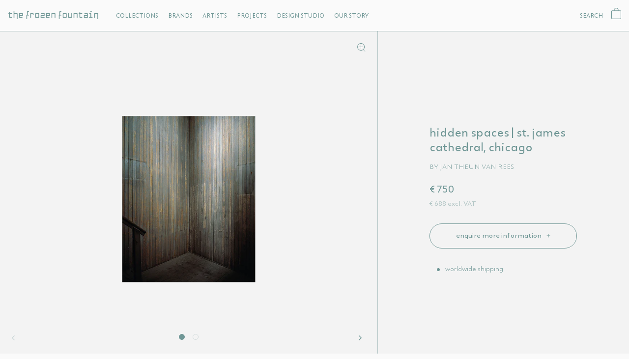

--- FILE ---
content_type: text/html; charset=utf-8
request_url: https://frozenfountain.com/collections/vendors?q=Jan%20Theun%20van%20Rees&product-handle=hidden-spaces-st-james-cathedral-chicago-1
body_size: 20549
content:
<!doctype html>
<html lang="en">
 
  <head>
    <meta charset="utf-8">
    <meta http-equiv="X-UA-Compatible" content="IE=edge">    
    <meta name="viewport" content="width=device-width,initial-scale=1,maximum-scale=1,user-scalable=0">
    <meta name="theme-color" content="">
    <link rel="canonical" href="https://frozenfountain.com/collections/vendors?q=jan+theun+van+rees">
    <link rel="preconnect" href="https://cdn.shopify.com" crossorigin><link rel="icon" type="image/png" href="//frozenfountain.com/cdn/shop/files/favicon-32x32_2252749e-bcca-4ccc-9c47-c0de8f518df3.png?crop=center&height=32&v=1661398978&width=32"><link rel="preconnect" href="https://fonts.shopifycdn.com" crossorigin><title>Jan Theun van Rees &ndash; The Frozen Fountain</title><meta property="og:site_name" content="The Frozen Fountain">
<meta property="og:url" content="https://frozenfountain.com/collections/vendors?q=jan+theun+van+rees">
<meta property="og:title" content="Jan Theun van Rees">
<meta property="og:type" content="website">
<meta property="og:description" content="Top design, original and exclusive. Visit us in Amsterdam or online!"><meta property="og:image" content="http://frozenfountain.com/cdn/shop/files/cover_PAN_Amsterd_2024_social_edit_dac64485-5056-4d1a-aa9d-582aa73ead93.jpg?v=1736436508">
  <meta property="og:image:secure_url" content="https://frozenfountain.com/cdn/shop/files/cover_PAN_Amsterd_2024_social_edit_dac64485-5056-4d1a-aa9d-582aa73ead93.jpg?v=1736436508">
  <meta property="og:image:width" content="2400">
  <meta property="og:image:height" content="1630"><meta name="twitter:card" content="summary_large_image">
<meta name="twitter:title" content="Jan Theun van Rees">
<meta name="twitter:description" content="Top design, original and exclusive. Visit us in Amsterdam or online!">
<script src="//frozenfountain.com/cdn/shop/t/26/assets/jquery.min.js?v=131655691665193987771696327410"></script>
    <script src="//frozenfountain.com/cdn/shop/t/26/assets/slider.js?v=114460508543641870001696327410"></script>
    <script src="//frozenfountain.com/cdn/shop/t/26/assets/theme.js?v=119148984611844956081696327410" defer="defer"></script><script src="//frozenfountain.com/cdn/shop/t/26/assets/cart-drawer.js?v=43363580351583022461696327410" defer="defer"></script><script>window.performance && window.performance.mark && window.performance.mark('shopify.content_for_header.start');</script><meta name="google-site-verification" content="LxWUvJNzP8THdM08QPgG2J-LGSz4uSeq8YCSrXGSiDE">
<meta id="shopify-digital-wallet" name="shopify-digital-wallet" content="/27384479837/digital_wallets/dialog">
<script async="async" src="/checkouts/internal/preloads.js?locale=en-NL"></script>
<script id="shopify-features" type="application/json">{"accessToken":"23eb7df54cc105f35e6a31dafbfaf49e","betas":["rich-media-storefront-analytics"],"domain":"frozenfountain.com","predictiveSearch":true,"shopId":27384479837,"locale":"en"}</script>
<script>var Shopify = Shopify || {};
Shopify.shop = "the-frozen-fountain.myshopify.com";
Shopify.locale = "en";
Shopify.currency = {"active":"EUR","rate":"1.0"};
Shopify.country = "NL";
Shopify.theme = {"name":"FF Redesign | NSL | Instagram | 3\/10\/23","id":153745162589,"schema_name":"Not Selling Liquid Theme","schema_version":"0.0.1","theme_store_id":null,"role":"main"};
Shopify.theme.handle = "null";
Shopify.theme.style = {"id":null,"handle":null};
Shopify.cdnHost = "frozenfountain.com/cdn";
Shopify.routes = Shopify.routes || {};
Shopify.routes.root = "/";</script>
<script type="module">!function(o){(o.Shopify=o.Shopify||{}).modules=!0}(window);</script>
<script>!function(o){function n(){var o=[];function n(){o.push(Array.prototype.slice.apply(arguments))}return n.q=o,n}var t=o.Shopify=o.Shopify||{};t.loadFeatures=n(),t.autoloadFeatures=n()}(window);</script>
<script id="shop-js-analytics" type="application/json">{"pageType":"collection"}</script>
<script defer="defer" async type="module" src="//frozenfountain.com/cdn/shopifycloud/shop-js/modules/v2/client.init-shop-cart-sync_BN7fPSNr.en.esm.js"></script>
<script defer="defer" async type="module" src="//frozenfountain.com/cdn/shopifycloud/shop-js/modules/v2/chunk.common_Cbph3Kss.esm.js"></script>
<script defer="defer" async type="module" src="//frozenfountain.com/cdn/shopifycloud/shop-js/modules/v2/chunk.modal_DKumMAJ1.esm.js"></script>
<script type="module">
  await import("//frozenfountain.com/cdn/shopifycloud/shop-js/modules/v2/client.init-shop-cart-sync_BN7fPSNr.en.esm.js");
await import("//frozenfountain.com/cdn/shopifycloud/shop-js/modules/v2/chunk.common_Cbph3Kss.esm.js");
await import("//frozenfountain.com/cdn/shopifycloud/shop-js/modules/v2/chunk.modal_DKumMAJ1.esm.js");

  window.Shopify.SignInWithShop?.initShopCartSync?.({"fedCMEnabled":true,"windoidEnabled":true});

</script>
<script>(function() {
  var isLoaded = false;
  function asyncLoad() {
    if (isLoaded) return;
    isLoaded = true;
    var urls = ["https:\/\/servicepoints.sendcloud.sc\/shops\/shopify\/embed\/154fe53d-f0ed-4543-8700-0077946fb8fe.js?shop=the-frozen-fountain.myshopify.com","https:\/\/d23dclunsivw3h.cloudfront.net\/redirect-app.js?shop=the-frozen-fountain.myshopify.com","https:\/\/chimpstatic.com\/mcjs-connected\/js\/users\/71f406332a\/c88422ade3f777c58284c5e63.js?shop=the-frozen-fountain.myshopify.com","https:\/\/cdn.nfcube.com\/instafeed-30e466ac0f2fd7838669f05971cc82da.js?shop=the-frozen-fountain.myshopify.com"];
    for (var i = 0; i < urls.length; i++) {
      var s = document.createElement('script');
      s.type = 'text/javascript';
      s.async = true;
      s.src = urls[i];
      var x = document.getElementsByTagName('script')[0];
      x.parentNode.insertBefore(s, x);
    }
  };
  if(window.attachEvent) {
    window.attachEvent('onload', asyncLoad);
  } else {
    window.addEventListener('load', asyncLoad, false);
  }
})();</script>
<script id="__st">var __st={"a":27384479837,"offset":3600,"reqid":"f83ce41b-fd8d-4456-a03f-510cc198a821-1769948190","pageurl":"frozenfountain.com\/collections\/vendors?q=Jan%20Theun%20van%20Rees\u0026product-handle=hidden-spaces-st-james-cathedral-chicago-1","u":"c8a76f41557b","p":"vendors"};</script>
<script>window.ShopifyPaypalV4VisibilityTracking = true;</script>
<script id="captcha-bootstrap">!function(){'use strict';const t='contact',e='account',n='new_comment',o=[[t,t],['blogs',n],['comments',n],[t,'customer']],c=[[e,'customer_login'],[e,'guest_login'],[e,'recover_customer_password'],[e,'create_customer']],r=t=>t.map((([t,e])=>`form[action*='/${t}']:not([data-nocaptcha='true']) input[name='form_type'][value='${e}']`)).join(','),a=t=>()=>t?[...document.querySelectorAll(t)].map((t=>t.form)):[];function s(){const t=[...o],e=r(t);return a(e)}const i='password',u='form_key',d=['recaptcha-v3-token','g-recaptcha-response','h-captcha-response',i],f=()=>{try{return window.sessionStorage}catch{return}},m='__shopify_v',_=t=>t.elements[u];function p(t,e,n=!1){try{const o=window.sessionStorage,c=JSON.parse(o.getItem(e)),{data:r}=function(t){const{data:e,action:n}=t;return t[m]||n?{data:e,action:n}:{data:t,action:n}}(c);for(const[e,n]of Object.entries(r))t.elements[e]&&(t.elements[e].value=n);n&&o.removeItem(e)}catch(o){console.error('form repopulation failed',{error:o})}}const l='form_type',E='cptcha';function T(t){t.dataset[E]=!0}const w=window,h=w.document,L='Shopify',v='ce_forms',y='captcha';let A=!1;((t,e)=>{const n=(g='f06e6c50-85a8-45c8-87d0-21a2b65856fe',I='https://cdn.shopify.com/shopifycloud/storefront-forms-hcaptcha/ce_storefront_forms_captcha_hcaptcha.v1.5.2.iife.js',D={infoText:'Protected by hCaptcha',privacyText:'Privacy',termsText:'Terms'},(t,e,n)=>{const o=w[L][v],c=o.bindForm;if(c)return c(t,g,e,D).then(n);var r;o.q.push([[t,g,e,D],n]),r=I,A||(h.body.append(Object.assign(h.createElement('script'),{id:'captcha-provider',async:!0,src:r})),A=!0)});var g,I,D;w[L]=w[L]||{},w[L][v]=w[L][v]||{},w[L][v].q=[],w[L][y]=w[L][y]||{},w[L][y].protect=function(t,e){n(t,void 0,e),T(t)},Object.freeze(w[L][y]),function(t,e,n,w,h,L){const[v,y,A,g]=function(t,e,n){const i=e?o:[],u=t?c:[],d=[...i,...u],f=r(d),m=r(i),_=r(d.filter((([t,e])=>n.includes(e))));return[a(f),a(m),a(_),s()]}(w,h,L),I=t=>{const e=t.target;return e instanceof HTMLFormElement?e:e&&e.form},D=t=>v().includes(t);t.addEventListener('submit',(t=>{const e=I(t);if(!e)return;const n=D(e)&&!e.dataset.hcaptchaBound&&!e.dataset.recaptchaBound,o=_(e),c=g().includes(e)&&(!o||!o.value);(n||c)&&t.preventDefault(),c&&!n&&(function(t){try{if(!f())return;!function(t){const e=f();if(!e)return;const n=_(t);if(!n)return;const o=n.value;o&&e.removeItem(o)}(t);const e=Array.from(Array(32),(()=>Math.random().toString(36)[2])).join('');!function(t,e){_(t)||t.append(Object.assign(document.createElement('input'),{type:'hidden',name:u})),t.elements[u].value=e}(t,e),function(t,e){const n=f();if(!n)return;const o=[...t.querySelectorAll(`input[type='${i}']`)].map((({name:t})=>t)),c=[...d,...o],r={};for(const[a,s]of new FormData(t).entries())c.includes(a)||(r[a]=s);n.setItem(e,JSON.stringify({[m]:1,action:t.action,data:r}))}(t,e)}catch(e){console.error('failed to persist form',e)}}(e),e.submit())}));const S=(t,e)=>{t&&!t.dataset[E]&&(n(t,e.some((e=>e===t))),T(t))};for(const o of['focusin','change'])t.addEventListener(o,(t=>{const e=I(t);D(e)&&S(e,y())}));const B=e.get('form_key'),M=e.get(l),P=B&&M;t.addEventListener('DOMContentLoaded',(()=>{const t=y();if(P)for(const e of t)e.elements[l].value===M&&p(e,B);[...new Set([...A(),...v().filter((t=>'true'===t.dataset.shopifyCaptcha))])].forEach((e=>S(e,t)))}))}(h,new URLSearchParams(w.location.search),n,t,e,['guest_login'])})(!0,!0)}();</script>
<script integrity="sha256-4kQ18oKyAcykRKYeNunJcIwy7WH5gtpwJnB7kiuLZ1E=" data-source-attribution="shopify.loadfeatures" defer="defer" src="//frozenfountain.com/cdn/shopifycloud/storefront/assets/storefront/load_feature-a0a9edcb.js" crossorigin="anonymous"></script>
<script data-source-attribution="shopify.dynamic_checkout.dynamic.init">var Shopify=Shopify||{};Shopify.PaymentButton=Shopify.PaymentButton||{isStorefrontPortableWallets:!0,init:function(){window.Shopify.PaymentButton.init=function(){};var t=document.createElement("script");t.src="https://frozenfountain.com/cdn/shopifycloud/portable-wallets/latest/portable-wallets.en.js",t.type="module",document.head.appendChild(t)}};
</script>
<script data-source-attribution="shopify.dynamic_checkout.buyer_consent">
  function portableWalletsHideBuyerConsent(e){var t=document.getElementById("shopify-buyer-consent"),n=document.getElementById("shopify-subscription-policy-button");t&&n&&(t.classList.add("hidden"),t.setAttribute("aria-hidden","true"),n.removeEventListener("click",e))}function portableWalletsShowBuyerConsent(e){var t=document.getElementById("shopify-buyer-consent"),n=document.getElementById("shopify-subscription-policy-button");t&&n&&(t.classList.remove("hidden"),t.removeAttribute("aria-hidden"),n.addEventListener("click",e))}window.Shopify?.PaymentButton&&(window.Shopify.PaymentButton.hideBuyerConsent=portableWalletsHideBuyerConsent,window.Shopify.PaymentButton.showBuyerConsent=portableWalletsShowBuyerConsent);
</script>
<script data-source-attribution="shopify.dynamic_checkout.cart.bootstrap">document.addEventListener("DOMContentLoaded",(function(){function t(){return document.querySelector("shopify-accelerated-checkout-cart, shopify-accelerated-checkout")}if(t())Shopify.PaymentButton.init();else{new MutationObserver((function(e,n){t()&&(Shopify.PaymentButton.init(),n.disconnect())})).observe(document.body,{childList:!0,subtree:!0})}}));
</script>

<script>window.performance && window.performance.mark && window.performance.mark('shopify.content_for_header.end');</script> <style data-shopify>@font-face {
  font-family: Lato;
  font-weight: 400;
  font-style: normal;
  font-display: swap;
  src: url("//frozenfountain.com/cdn/fonts/lato/lato_n4.c3b93d431f0091c8be23185e15c9d1fee1e971c5.woff2") format("woff2"),
       url("//frozenfountain.com/cdn/fonts/lato/lato_n4.d5c00c781efb195594fd2fd4ad04f7882949e327.woff") format("woff");
}
@font-face {
  font-family: Lato;
  font-weight: 700;
  font-style: normal;
  font-display: swap;
  src: url("//frozenfountain.com/cdn/fonts/lato/lato_n7.900f219bc7337bc57a7a2151983f0a4a4d9d5dcf.woff2") format("woff2"),
       url("//frozenfountain.com/cdn/fonts/lato/lato_n7.a55c60751adcc35be7c4f8a0313f9698598612ee.woff") format("woff");
}
@font-face {
  font-family: Lato;
  font-weight: 400;
  font-style: italic;
  font-display: swap;
  src: url("//frozenfountain.com/cdn/fonts/lato/lato_i4.09c847adc47c2fefc3368f2e241a3712168bc4b6.woff2") format("woff2"),
       url("//frozenfountain.com/cdn/fonts/lato/lato_i4.3c7d9eb6c1b0a2bf62d892c3ee4582b016d0f30c.woff") format("woff");
}
@font-face {
  font-family: Lato;
  font-weight: 700;
  font-style: italic;
  font-display: swap;
  src: url("//frozenfountain.com/cdn/fonts/lato/lato_i7.16ba75868b37083a879b8dd9f2be44e067dfbf92.woff2") format("woff2"),
       url("//frozenfountain.com/cdn/fonts/lato/lato_i7.4c07c2b3b7e64ab516aa2f2081d2bb0366b9dce8.woff") format("woff");
}
@font-face {
  font-family: Lato;
  font-weight: 700;
  font-style: normal;
  font-display: swap;
  src: url("//frozenfountain.com/cdn/fonts/lato/lato_n7.900f219bc7337bc57a7a2151983f0a4a4d9d5dcf.woff2") format("woff2"),
       url("//frozenfountain.com/cdn/fonts/lato/lato_n7.a55c60751adcc35be7c4f8a0313f9698598612ee.woff") format("woff");
}
@font-face {
  font-family: 'TheFrozenFountain';
  src: url(//frozenfountain.com/cdn/shop/t/26/assets/TheFrozenFountain-Regular-v2.woff2?v=44385780069941205311696327410) format("woff2"), url(//frozenfountain.com/cdn/shop/t/26/assets/TheFrozenFountain-Regular-v2.woff?v=126182329573514198541696327410) format("woff");
  font-weight: 400;
  font-style: normal; 
}
@font-face {
  font-family: 'TheFrozenFountain';
  src: url(//frozenfountain.com/cdn/shop/t/26/assets/TheFrozenFountain-Stencil-v2.woff2?v=149206382564085030681696327410) format("woff2"), url(//frozenfountain.com/cdn/shop/t/26/assets/TheFrozenFountain-Stencil-v2.woff?v=1422221287036082171696327410) format("woff");
  font-weight: 500;
  font-style: normal; 
}
@font-face {
    font-family: 'LC Trinidad';
    src: url(//frozenfountain.com/cdn/shop/t/26/assets/LCTrinidad-Light.eot?v=72293951754031704791696327410);
    src: url(//frozenfountain.com/cdn/shop/t/26/assets/LCTrinidad-Light.eot?%23iefix&v=72293951754031704791696327410) format('embedded-opentype'),
        url(//frozenfountain.com/cdn/shop/t/26/assets/LCTrinidad-Light.woff2?v=19031311282022922661696327410) format('woff2'),
        url(//frozenfountain.com/cdn/shop/t/26/assets/LCTrinidad-Light.woff?v=52869314096163339371696327410) format('woff'),
        url(//frozenfountain.com/cdn/shop/t/26/assets/LCTrinidad-Light.ttf?v=136730101449943255551696327410) format('truetype'),
        url(//frozenfountain.com/cdn/shop/t/26/assets/LCTrinidad-Light.svg%23LCTrinidad-Light?v=11437) format('svg');
    font-weight: 300;
    font-style: normal;
    font-display: swap;
}
@font-face {
    font-family: 'LC Trinidad';
    src: url(//frozenfountain.com/cdn/shop/t/26/assets/LCTrinidad-Medium.eot?v=119794266151488631761696327410);
    src: url(//frozenfountain.com/cdn/shop/t/26/assets/LCTrinidad-Medium.eot?%23iefix&v=119794266151488631761696327410) format('embedded-opentype'),
        url(//frozenfountain.com/cdn/shop/t/26/assets/LCTrinidad-Medium.woff2?v=120344531817443771901696327410) format('woff2'),
        url(//frozenfountain.com/cdn/shop/t/26/assets/LCTrinidad-Medium.woff?v=11437) format('woff'),
        url(//frozenfountain.com/cdn/shop/t/26/assets/LCTrinidad-Medium.ttf?v=60304436198425284141696327410) format('truetype'),
        url(//frozenfountain.com/cdn/shop/t/26/assets/LCTrinidad-Medium.svg%23LCTrinidad-Medium?v=11437) format('svg');
    font-weight: 500;
    font-style: normal;
    font-display: swap;
}
@font-face {
    font-family: 'LC Trinidad';
    src: url(//frozenfountain.com/cdn/shop/t/26/assets/LCTrinidad-SemiBold.eot?v=13635400134267707111696327410);
    src: url(//frozenfountain.com/cdn/shop/t/26/assets/LCTrinidad-SemiBold.eot?%23iefix&v=13635400134267707111696327410) format('embedded-opentype'),
        url(//frozenfountain.com/cdn/shop/t/26/assets/LCTrinidad-SemiBold.woff2?v=48095853327484281651696327410) format('woff2'),
        url(//frozenfountain.com/cdn/shop/t/26/assets/LCTrinidad-SemiBold.woff?v=11437) format('woff'),
        url(//frozenfountain.com/cdn/shop/t/26/assets/LCTrinidad-SemiBold.ttf?v=128080157477101814071696327410) format('truetype'),
        url(//frozenfountain.com/cdn/shop/t/26/assets/LCTrinidad-SemiBold.svg%23LCTrinidad-SemiBold?v=11437) format('svg');
    font-weight: 600;
    font-style: normal;
    font-display: swap;
}
:root {
--font-body-family: Lato, sans-serif;
--font-body-style: normal;
--font-body-weight: 400;
--font-heading-family: Lato, sans-serif;
--font-heading-style: normal;
--font-heading-weight: 700;   
--desktop-body-font:14px; 
--desktop-h1-font:30px;
--desktop-h2-font:20px;
--desktop-h3-font:18px;
--desktop-h4-font:16px;
--desktop-h5-font:14px;
--desktop-h6-font:12px;
--mobile-body-font:16px;
--mobile-h1-font:20px;
--mobile-h2-font:20px;
--mobile-h3-font:18px;
--mobile-h4-font:16px;
--mobile-h5-font:14px;
--mobile-h6-font:12px;    
--header-width:100%;
--background-color:#fafafa;
--text-color:#709796;
--button-background:#709796;
--button-text:#fafafa;
--accent-background-1:;
--accent-text-1:;
--accent-background-2:;
--accent-text-2:;
--cart-overlay:linear-gradient(63deg, rgba(0, 0, 0, 0.3), rgba(0, 0, 0, 0.3) 100%);
--grid-product-ratio:1/1;
--sitefont:'TheFrozenFountain';
--sitecolor:#709796;
--orabge-color:#FF7A41;
--trinidad:'LC Trinidad';
--graycolor:#fafafa;
}
*,*::before,*::after {box-sizing: inherit;}
html {box-sizing: border-box;}</style><link href="//frozenfountain.com/cdn/shop/t/26/assets/slider.css?v=93766639104207387091696864766" rel="stylesheet" type="text/css" media="all" />
    <link href="//frozenfountain.com/cdn/shop/t/26/assets/theme.css?v=12772653647323165091696855306" rel="stylesheet" type="text/css" media="all" /> <link href="//frozenfountain.com/cdn/shop/t/26/assets/cart-drawer.css?v=176476859707555003101696327410" rel="stylesheet" type="text/css" media="all" /> <link rel="preload" as="font" href="//frozenfountain.com/cdn/fonts/lato/lato_n4.c3b93d431f0091c8be23185e15c9d1fee1e971c5.woff2" type="font/woff2" crossorigin><link rel="preload" as="font" href="//frozenfountain.com/cdn/fonts/lato/lato_n7.900f219bc7337bc57a7a2151983f0a4a4d9d5dcf.woff2" type="font/woff2" crossorigin><script>if (Shopify.designMode) {document.documentElement.classList.add('shopify-design-mode');}</script>

   <script type="text/javascript">
    (function(c,l,a,r,i,t,y){
        c[a]=c[a]||function(){(c[a].q=c[a].q||[]).push(arguments)};
        t=l.createElement(r);t.async=1;t.src="https://www.clarity.ms/tag/"+i;
        y=l.getElementsByTagName(r)[0];y.parentNode.insertBefore(t,y);
    })(window, document, "clarity", "script", "oewwumr33q");
</script>    
    
  <link href="https://monorail-edge.shopifysvc.com" rel="dns-prefetch">
<script>(function(){if ("sendBeacon" in navigator && "performance" in window) {try {var session_token_from_headers = performance.getEntriesByType('navigation')[0].serverTiming.find(x => x.name == '_s').description;} catch {var session_token_from_headers = undefined;}var session_cookie_matches = document.cookie.match(/_shopify_s=([^;]*)/);var session_token_from_cookie = session_cookie_matches && session_cookie_matches.length === 2 ? session_cookie_matches[1] : "";var session_token = session_token_from_headers || session_token_from_cookie || "";function handle_abandonment_event(e) {var entries = performance.getEntries().filter(function(entry) {return /monorail-edge.shopifysvc.com/.test(entry.name);});if (!window.abandonment_tracked && entries.length === 0) {window.abandonment_tracked = true;var currentMs = Date.now();var navigation_start = performance.timing.navigationStart;var payload = {shop_id: 27384479837,url: window.location.href,navigation_start,duration: currentMs - navigation_start,session_token,page_type: "collection"};window.navigator.sendBeacon("https://monorail-edge.shopifysvc.com/v1/produce", JSON.stringify({schema_id: "online_store_buyer_site_abandonment/1.1",payload: payload,metadata: {event_created_at_ms: currentMs,event_sent_at_ms: currentMs}}));}}window.addEventListener('pagehide', handle_abandonment_event);}}());</script>
<script id="web-pixels-manager-setup">(function e(e,d,r,n,o){if(void 0===o&&(o={}),!Boolean(null===(a=null===(i=window.Shopify)||void 0===i?void 0:i.analytics)||void 0===a?void 0:a.replayQueue)){var i,a;window.Shopify=window.Shopify||{};var t=window.Shopify;t.analytics=t.analytics||{};var s=t.analytics;s.replayQueue=[],s.publish=function(e,d,r){return s.replayQueue.push([e,d,r]),!0};try{self.performance.mark("wpm:start")}catch(e){}var l=function(){var e={modern:/Edge?\/(1{2}[4-9]|1[2-9]\d|[2-9]\d{2}|\d{4,})\.\d+(\.\d+|)|Firefox\/(1{2}[4-9]|1[2-9]\d|[2-9]\d{2}|\d{4,})\.\d+(\.\d+|)|Chrom(ium|e)\/(9{2}|\d{3,})\.\d+(\.\d+|)|(Maci|X1{2}).+ Version\/(15\.\d+|(1[6-9]|[2-9]\d|\d{3,})\.\d+)([,.]\d+|)( \(\w+\)|)( Mobile\/\w+|) Safari\/|Chrome.+OPR\/(9{2}|\d{3,})\.\d+\.\d+|(CPU[ +]OS|iPhone[ +]OS|CPU[ +]iPhone|CPU IPhone OS|CPU iPad OS)[ +]+(15[._]\d+|(1[6-9]|[2-9]\d|\d{3,})[._]\d+)([._]\d+|)|Android:?[ /-](13[3-9]|1[4-9]\d|[2-9]\d{2}|\d{4,})(\.\d+|)(\.\d+|)|Android.+Firefox\/(13[5-9]|1[4-9]\d|[2-9]\d{2}|\d{4,})\.\d+(\.\d+|)|Android.+Chrom(ium|e)\/(13[3-9]|1[4-9]\d|[2-9]\d{2}|\d{4,})\.\d+(\.\d+|)|SamsungBrowser\/([2-9]\d|\d{3,})\.\d+/,legacy:/Edge?\/(1[6-9]|[2-9]\d|\d{3,})\.\d+(\.\d+|)|Firefox\/(5[4-9]|[6-9]\d|\d{3,})\.\d+(\.\d+|)|Chrom(ium|e)\/(5[1-9]|[6-9]\d|\d{3,})\.\d+(\.\d+|)([\d.]+$|.*Safari\/(?![\d.]+ Edge\/[\d.]+$))|(Maci|X1{2}).+ Version\/(10\.\d+|(1[1-9]|[2-9]\d|\d{3,})\.\d+)([,.]\d+|)( \(\w+\)|)( Mobile\/\w+|) Safari\/|Chrome.+OPR\/(3[89]|[4-9]\d|\d{3,})\.\d+\.\d+|(CPU[ +]OS|iPhone[ +]OS|CPU[ +]iPhone|CPU IPhone OS|CPU iPad OS)[ +]+(10[._]\d+|(1[1-9]|[2-9]\d|\d{3,})[._]\d+)([._]\d+|)|Android:?[ /-](13[3-9]|1[4-9]\d|[2-9]\d{2}|\d{4,})(\.\d+|)(\.\d+|)|Mobile Safari.+OPR\/([89]\d|\d{3,})\.\d+\.\d+|Android.+Firefox\/(13[5-9]|1[4-9]\d|[2-9]\d{2}|\d{4,})\.\d+(\.\d+|)|Android.+Chrom(ium|e)\/(13[3-9]|1[4-9]\d|[2-9]\d{2}|\d{4,})\.\d+(\.\d+|)|Android.+(UC? ?Browser|UCWEB|U3)[ /]?(15\.([5-9]|\d{2,})|(1[6-9]|[2-9]\d|\d{3,})\.\d+)\.\d+|SamsungBrowser\/(5\.\d+|([6-9]|\d{2,})\.\d+)|Android.+MQ{2}Browser\/(14(\.(9|\d{2,})|)|(1[5-9]|[2-9]\d|\d{3,})(\.\d+|))(\.\d+|)|K[Aa][Ii]OS\/(3\.\d+|([4-9]|\d{2,})\.\d+)(\.\d+|)/},d=e.modern,r=e.legacy,n=navigator.userAgent;return n.match(d)?"modern":n.match(r)?"legacy":"unknown"}(),u="modern"===l?"modern":"legacy",c=(null!=n?n:{modern:"",legacy:""})[u],f=function(e){return[e.baseUrl,"/wpm","/b",e.hashVersion,"modern"===e.buildTarget?"m":"l",".js"].join("")}({baseUrl:d,hashVersion:r,buildTarget:u}),m=function(e){var d=e.version,r=e.bundleTarget,n=e.surface,o=e.pageUrl,i=e.monorailEndpoint;return{emit:function(e){var a=e.status,t=e.errorMsg,s=(new Date).getTime(),l=JSON.stringify({metadata:{event_sent_at_ms:s},events:[{schema_id:"web_pixels_manager_load/3.1",payload:{version:d,bundle_target:r,page_url:o,status:a,surface:n,error_msg:t},metadata:{event_created_at_ms:s}}]});if(!i)return console&&console.warn&&console.warn("[Web Pixels Manager] No Monorail endpoint provided, skipping logging."),!1;try{return self.navigator.sendBeacon.bind(self.navigator)(i,l)}catch(e){}var u=new XMLHttpRequest;try{return u.open("POST",i,!0),u.setRequestHeader("Content-Type","text/plain"),u.send(l),!0}catch(e){return console&&console.warn&&console.warn("[Web Pixels Manager] Got an unhandled error while logging to Monorail."),!1}}}}({version:r,bundleTarget:l,surface:e.surface,pageUrl:self.location.href,monorailEndpoint:e.monorailEndpoint});try{o.browserTarget=l,function(e){var d=e.src,r=e.async,n=void 0===r||r,o=e.onload,i=e.onerror,a=e.sri,t=e.scriptDataAttributes,s=void 0===t?{}:t,l=document.createElement("script"),u=document.querySelector("head"),c=document.querySelector("body");if(l.async=n,l.src=d,a&&(l.integrity=a,l.crossOrigin="anonymous"),s)for(var f in s)if(Object.prototype.hasOwnProperty.call(s,f))try{l.dataset[f]=s[f]}catch(e){}if(o&&l.addEventListener("load",o),i&&l.addEventListener("error",i),u)u.appendChild(l);else{if(!c)throw new Error("Did not find a head or body element to append the script");c.appendChild(l)}}({src:f,async:!0,onload:function(){if(!function(){var e,d;return Boolean(null===(d=null===(e=window.Shopify)||void 0===e?void 0:e.analytics)||void 0===d?void 0:d.initialized)}()){var d=window.webPixelsManager.init(e)||void 0;if(d){var r=window.Shopify.analytics;r.replayQueue.forEach((function(e){var r=e[0],n=e[1],o=e[2];d.publishCustomEvent(r,n,o)})),r.replayQueue=[],r.publish=d.publishCustomEvent,r.visitor=d.visitor,r.initialized=!0}}},onerror:function(){return m.emit({status:"failed",errorMsg:"".concat(f," has failed to load")})},sri:function(e){var d=/^sha384-[A-Za-z0-9+/=]+$/;return"string"==typeof e&&d.test(e)}(c)?c:"",scriptDataAttributes:o}),m.emit({status:"loading"})}catch(e){m.emit({status:"failed",errorMsg:(null==e?void 0:e.message)||"Unknown error"})}}})({shopId: 27384479837,storefrontBaseUrl: "https://frozenfountain.com",extensionsBaseUrl: "https://extensions.shopifycdn.com/cdn/shopifycloud/web-pixels-manager",monorailEndpoint: "https://monorail-edge.shopifysvc.com/unstable/produce_batch",surface: "storefront-renderer",enabledBetaFlags: ["2dca8a86"],webPixelsConfigList: [{"id":"989823325","configuration":"{\"config\":\"{\\\"pixel_id\\\":\\\"G-8L6J5W29HT\\\",\\\"target_country\\\":\\\"NL\\\",\\\"gtag_events\\\":[{\\\"type\\\":\\\"begin_checkout\\\",\\\"action_label\\\":\\\"G-8L6J5W29HT\\\"},{\\\"type\\\":\\\"search\\\",\\\"action_label\\\":\\\"G-8L6J5W29HT\\\"},{\\\"type\\\":\\\"view_item\\\",\\\"action_label\\\":\\\"G-8L6J5W29HT\\\"},{\\\"type\\\":\\\"purchase\\\",\\\"action_label\\\":\\\"G-8L6J5W29HT\\\"},{\\\"type\\\":\\\"page_view\\\",\\\"action_label\\\":\\\"G-8L6J5W29HT\\\"},{\\\"type\\\":\\\"add_payment_info\\\",\\\"action_label\\\":\\\"G-8L6J5W29HT\\\"},{\\\"type\\\":\\\"add_to_cart\\\",\\\"action_label\\\":\\\"G-8L6J5W29HT\\\"}],\\\"enable_monitoring_mode\\\":false}\"}","eventPayloadVersion":"v1","runtimeContext":"OPEN","scriptVersion":"b2a88bafab3e21179ed38636efcd8a93","type":"APP","apiClientId":1780363,"privacyPurposes":[],"dataSharingAdjustments":{"protectedCustomerApprovalScopes":["read_customer_address","read_customer_email","read_customer_name","read_customer_personal_data","read_customer_phone"]}},{"id":"426672477","configuration":"{\"pixel_id\":\"403926480794051\",\"pixel_type\":\"facebook_pixel\",\"metaapp_system_user_token\":\"-\"}","eventPayloadVersion":"v1","runtimeContext":"OPEN","scriptVersion":"ca16bc87fe92b6042fbaa3acc2fbdaa6","type":"APP","apiClientId":2329312,"privacyPurposes":["ANALYTICS","MARKETING","SALE_OF_DATA"],"dataSharingAdjustments":{"protectedCustomerApprovalScopes":["read_customer_address","read_customer_email","read_customer_name","read_customer_personal_data","read_customer_phone"]}},{"id":"185827677","eventPayloadVersion":"v1","runtimeContext":"LAX","scriptVersion":"1","type":"CUSTOM","privacyPurposes":["ANALYTICS"],"name":"Google Analytics tag (migrated)"},{"id":"shopify-app-pixel","configuration":"{}","eventPayloadVersion":"v1","runtimeContext":"STRICT","scriptVersion":"0450","apiClientId":"shopify-pixel","type":"APP","privacyPurposes":["ANALYTICS","MARKETING"]},{"id":"shopify-custom-pixel","eventPayloadVersion":"v1","runtimeContext":"LAX","scriptVersion":"0450","apiClientId":"shopify-pixel","type":"CUSTOM","privacyPurposes":["ANALYTICS","MARKETING"]}],isMerchantRequest: false,initData: {"shop":{"name":"The Frozen Fountain","paymentSettings":{"currencyCode":"EUR"},"myshopifyDomain":"the-frozen-fountain.myshopify.com","countryCode":"NL","storefrontUrl":"https:\/\/frozenfountain.com"},"customer":null,"cart":null,"checkout":null,"productVariants":[],"purchasingCompany":null},},"https://frozenfountain.com/cdn","1d2a099fw23dfb22ep557258f5m7a2edbae",{"modern":"","legacy":""},{"shopId":"27384479837","storefrontBaseUrl":"https:\/\/frozenfountain.com","extensionBaseUrl":"https:\/\/extensions.shopifycdn.com\/cdn\/shopifycloud\/web-pixels-manager","surface":"storefront-renderer","enabledBetaFlags":"[\"2dca8a86\"]","isMerchantRequest":"false","hashVersion":"1d2a099fw23dfb22ep557258f5m7a2edbae","publish":"custom","events":"[[\"page_viewed\",{}]]"});</script><script>
  window.ShopifyAnalytics = window.ShopifyAnalytics || {};
  window.ShopifyAnalytics.meta = window.ShopifyAnalytics.meta || {};
  window.ShopifyAnalytics.meta.currency = 'EUR';
  var meta = {"page":{"pageType":"vendors","requestId":"f83ce41b-fd8d-4456-a03f-510cc198a821-1769948190"}};
  for (var attr in meta) {
    window.ShopifyAnalytics.meta[attr] = meta[attr];
  }
</script>
<script class="analytics">
  (function () {
    var customDocumentWrite = function(content) {
      var jquery = null;

      if (window.jQuery) {
        jquery = window.jQuery;
      } else if (window.Checkout && window.Checkout.$) {
        jquery = window.Checkout.$;
      }

      if (jquery) {
        jquery('body').append(content);
      }
    };

    var hasLoggedConversion = function(token) {
      if (token) {
        return document.cookie.indexOf('loggedConversion=' + token) !== -1;
      }
      return false;
    }

    var setCookieIfConversion = function(token) {
      if (token) {
        var twoMonthsFromNow = new Date(Date.now());
        twoMonthsFromNow.setMonth(twoMonthsFromNow.getMonth() + 2);

        document.cookie = 'loggedConversion=' + token + '; expires=' + twoMonthsFromNow;
      }
    }

    var trekkie = window.ShopifyAnalytics.lib = window.trekkie = window.trekkie || [];
    if (trekkie.integrations) {
      return;
    }
    trekkie.methods = [
      'identify',
      'page',
      'ready',
      'track',
      'trackForm',
      'trackLink'
    ];
    trekkie.factory = function(method) {
      return function() {
        var args = Array.prototype.slice.call(arguments);
        args.unshift(method);
        trekkie.push(args);
        return trekkie;
      };
    };
    for (var i = 0; i < trekkie.methods.length; i++) {
      var key = trekkie.methods[i];
      trekkie[key] = trekkie.factory(key);
    }
    trekkie.load = function(config) {
      trekkie.config = config || {};
      trekkie.config.initialDocumentCookie = document.cookie;
      var first = document.getElementsByTagName('script')[0];
      var script = document.createElement('script');
      script.type = 'text/javascript';
      script.onerror = function(e) {
        var scriptFallback = document.createElement('script');
        scriptFallback.type = 'text/javascript';
        scriptFallback.onerror = function(error) {
                var Monorail = {
      produce: function produce(monorailDomain, schemaId, payload) {
        var currentMs = new Date().getTime();
        var event = {
          schema_id: schemaId,
          payload: payload,
          metadata: {
            event_created_at_ms: currentMs,
            event_sent_at_ms: currentMs
          }
        };
        return Monorail.sendRequest("https://" + monorailDomain + "/v1/produce", JSON.stringify(event));
      },
      sendRequest: function sendRequest(endpointUrl, payload) {
        // Try the sendBeacon API
        if (window && window.navigator && typeof window.navigator.sendBeacon === 'function' && typeof window.Blob === 'function' && !Monorail.isIos12()) {
          var blobData = new window.Blob([payload], {
            type: 'text/plain'
          });

          if (window.navigator.sendBeacon(endpointUrl, blobData)) {
            return true;
          } // sendBeacon was not successful

        } // XHR beacon

        var xhr = new XMLHttpRequest();

        try {
          xhr.open('POST', endpointUrl);
          xhr.setRequestHeader('Content-Type', 'text/plain');
          xhr.send(payload);
        } catch (e) {
          console.log(e);
        }

        return false;
      },
      isIos12: function isIos12() {
        return window.navigator.userAgent.lastIndexOf('iPhone; CPU iPhone OS 12_') !== -1 || window.navigator.userAgent.lastIndexOf('iPad; CPU OS 12_') !== -1;
      }
    };
    Monorail.produce('monorail-edge.shopifysvc.com',
      'trekkie_storefront_load_errors/1.1',
      {shop_id: 27384479837,
      theme_id: 153745162589,
      app_name: "storefront",
      context_url: window.location.href,
      source_url: "//frozenfountain.com/cdn/s/trekkie.storefront.c59ea00e0474b293ae6629561379568a2d7c4bba.min.js"});

        };
        scriptFallback.async = true;
        scriptFallback.src = '//frozenfountain.com/cdn/s/trekkie.storefront.c59ea00e0474b293ae6629561379568a2d7c4bba.min.js';
        first.parentNode.insertBefore(scriptFallback, first);
      };
      script.async = true;
      script.src = '//frozenfountain.com/cdn/s/trekkie.storefront.c59ea00e0474b293ae6629561379568a2d7c4bba.min.js';
      first.parentNode.insertBefore(script, first);
    };
    trekkie.load(
      {"Trekkie":{"appName":"storefront","development":false,"defaultAttributes":{"shopId":27384479837,"isMerchantRequest":null,"themeId":153745162589,"themeCityHash":"13906413426442560528","contentLanguage":"en","currency":"EUR","eventMetadataId":"892e5cba-d14a-496f-8233-7b381ebb0200"},"isServerSideCookieWritingEnabled":true,"monorailRegion":"shop_domain","enabledBetaFlags":["65f19447","b5387b81"]},"Session Attribution":{},"S2S":{"facebookCapiEnabled":true,"source":"trekkie-storefront-renderer","apiClientId":580111}}
    );

    var loaded = false;
    trekkie.ready(function() {
      if (loaded) return;
      loaded = true;

      window.ShopifyAnalytics.lib = window.trekkie;

      var originalDocumentWrite = document.write;
      document.write = customDocumentWrite;
      try { window.ShopifyAnalytics.merchantGoogleAnalytics.call(this); } catch(error) {};
      document.write = originalDocumentWrite;

      window.ShopifyAnalytics.lib.page(null,{"pageType":"vendors","requestId":"f83ce41b-fd8d-4456-a03f-510cc198a821-1769948190","shopifyEmitted":true});

      var match = window.location.pathname.match(/checkouts\/(.+)\/(thank_you|post_purchase)/)
      var token = match? match[1]: undefined;
      if (!hasLoggedConversion(token)) {
        setCookieIfConversion(token);
        
      }
    });


        var eventsListenerScript = document.createElement('script');
        eventsListenerScript.async = true;
        eventsListenerScript.src = "//frozenfountain.com/cdn/shopifycloud/storefront/assets/shop_events_listener-3da45d37.js";
        document.getElementsByTagName('head')[0].appendChild(eventsListenerScript);

})();</script>
  <script>
  if (!window.ga || (window.ga && typeof window.ga !== 'function')) {
    window.ga = function ga() {
      (window.ga.q = window.ga.q || []).push(arguments);
      if (window.Shopify && window.Shopify.analytics && typeof window.Shopify.analytics.publish === 'function') {
        window.Shopify.analytics.publish("ga_stub_called", {}, {sendTo: "google_osp_migration"});
      }
      console.error("Shopify's Google Analytics stub called with:", Array.from(arguments), "\nSee https://help.shopify.com/manual/promoting-marketing/pixels/pixel-migration#google for more information.");
    };
    if (window.Shopify && window.Shopify.analytics && typeof window.Shopify.analytics.publish === 'function') {
      window.Shopify.analytics.publish("ga_stub_initialized", {}, {sendTo: "google_osp_migration"});
    }
  }
</script>
<script
  defer
  src="https://frozenfountain.com/cdn/shopifycloud/perf-kit/shopify-perf-kit-3.1.0.min.js"
  data-application="storefront-renderer"
  data-shop-id="27384479837"
  data-render-region="gcp-us-east1"
  data-page-type="collection"
  data-theme-instance-id="153745162589"
  data-theme-name="Not Selling Liquid Theme"
  data-theme-version="0.0.1"
  data-monorail-region="shop_domain"
  data-resource-timing-sampling-rate="10"
  data-shs="true"
  data-shs-beacon="true"
  data-shs-export-with-fetch="true"
  data-shs-logs-sample-rate="1"
  data-shs-beacon-endpoint="https://frozenfountain.com/api/collect"
></script>
</head>
  <body class="bodycls ">
    <a class="skip-to-content-link visually-hidden" href="#MainContent">
      Skip to content
    </a>
    <style>
    /*body,html ,a:-webkit-any-link ,button,.flickity-enabled.is-draggable .flickity-viewport{ cursor: url(//frozenfountain.com/cdn/shop/t/26/assets/blue-dot.png?v=120646665852400202751696327410) 12 12, auto;}*/
    body,html,.flickity-enabled.is-draggable .flickity-viewport{cursor: url(//frozenfountain.com/cdn/shop/t/26/assets/blue-dot.png?v=120646665852400202751696327410) 12 12, auto;}    
    button,a,body .th-insta-feed-boxs,.fancybox-button{cursor: url(//frozenfountain.com/cdn/shop/t/26/assets/orange-dot.png?v=11784301888996714841696327410) 12 12, auto;}
    </style><div id="shopify-section-header" class="shopify-section"><link href="//frozenfountain.com/cdn/shop/t/26/assets/header.css?v=173663988571659981231696327410" rel="stylesheet" type="text/css" media="all" />
<header class="section-header section-id-header">
  <div class="site-continer">
    <div class="header-row">
      <div class="header-left">
        <div class="header-logo">
          <a href="/"><span class="logo-text">The Frozen Fountain</span></a>
        </div><div class="header-menu"><div class="snippet-header-nav">
  <ul class="list-menu list--inline" role="list"><li class="magelistnav"><a href="/collections/all" class="first-nav ">collections</a><div class="megamenu"><div class="megatop">
            <div class="site-continer">
              <ul class="list--inline"><li class="active" data-handle="seatings"><a href="/collections/seatings">Seatings</a></li><li  data-handle="tables"><a href="/collections/tables">Tables</a></li><li  data-handle="storage"><a href="/collections/storage">Storage</a></li><li  data-handle="accessories"><a href="/collections/accessories">accessories</a></li><li  data-handle="lighting"><a href="/collections/lighting">lighting</a></li><li  data-handle="rugs"><a href="/collections/rugs">rugs</a></li><li  data-handle="art"><a href="/collections/art">art</a></li><li  data-handle="in-stock"><a href="/collections/in-stock">in stock</a></li><li  data-handle="sale"><a href="/collections/sale-page">SALE</a></li></ul>
            </div>
          </div>
          <div class="megamiddle">
            <div class="site-continer">
              <div class="mega-row">
                <div class="mega-middle-left"><div class="mega-cat-nav active" data-handle="seatings">
                    <ul><li ><a href="/collections/sofas">Sofas</a></li><li ><a href="/collections/poofs">Poufs</a></li><li ><a href="/collections/dining-chairs">Dining Chairs</a></li><li ><a href="/collections/lounge-chairs">Lounge chairs</a></li><li ><a href="/collections/benches">Benches</a></li><li ><a href="/collections/stools">Stools</a></li><li ><a href="/collections/bar-stools">Bar stools</a></li><li ><a href="/collections/seatings">View all</a></li></ul>
                  	</div><div class="mega-cat-nav " data-handle="tables">
                    <ul><li ><a href="/collections/dining-tables">Dining</a></li><li ><a href="/collections/coffee-tables">Coffee</a></li><li ><a href="/collections/side-tables">Side </a></li><li ><a href="/collections/consoles">Consoles</a></li><li ><a href="/collections/desks">Desks</a></li><li ><a href="/collections/tables">View all</a></li></ul>
                  	</div><div class="mega-cat-nav " data-handle="storage">
                    <ul><li ><a href="/collections/cabinets">cabinets</a></li><li ><a href="/collections/dressers">Dressers</a></li><li ><a href="/collections/vitrines">Vitrine</a></li><li ><a href="/collections/shelving">Shelving</a></li><li ><a href="/collections/storage">View all</a></li></ul>
                  	</div><div class="mega-cat-nav " data-handle="accessories">
                    <ul>
                            
<li ><a href="/collections/vases-bowls">Vases & Bowls</a></li><li ><a href="/collections/candleholders">Candleholders</a></li><li ><a href="/collections/objects">Objects</a></li><li ><a href="/collections/mirrors">Mirrors</a></li><li ><a href="/collections/tableware">tableware</a></li><li ><a href="/collections/textile">Textiles</a></li><li ><a href="/collections/gifts">gifts</a></li><li ><a href="/collections/accessories">view all</a></li></ul>
                  	</div><div class="mega-cat-nav " data-handle="lighting">
                    <ul><li ><a href="/collections/floorlamps">Floor</a></li><li ><a href="/collections/wall-lamps">Wall</a></li><li ><a href="/collections/table-lamps">Table</a></li><li ><a href="/collections/ceiling-lamps">Suspension</a></li><li ><a href="/collections/lighting">View All</a></li></ul>
                  	</div><div class="mega-cat-nav " data-handle="rugs">
                    <ul><li ><a href="/collections/kilims">kilim</a></li><li ><a href="/collections/contemporary">Contemporary</a></li><li ><a href="/collections/modern-traditional">traditional</a></li><li ><a href="/collections/vintage">Vintage</a></li><li ><a href="/collections/rugs">View all</a></li></ul>
                  	</div><div class="mega-cat-nav " data-handle="art">
                    <ul><li ><a href="/collections/photography">Photography</a></li><li ><a href="/collections/paintings">Paintings</a></li><li ><a href="/collections/prints">Prints</a></li><li ><a href="/collections/tapestry">Tapestry</a></li><li ><a href="/collections/3d">3 Dimentional</a></li><li ><a href="/collections/mixed-media-2d">Mixed Media 2d</a></li><li ><a href="/collections/art">view all</a></li></ul>
                  	</div></div><div class="mega-middle-right"><div class="mega-category " data-handle="accessories"><style>
                                        .mega2ea5371e2-21d3-42a0-bdb8-a1dc7de98518 p,.mega2ea5371e2-21d3-42a0-bdb8-a1dc7de98518 h3{color:#fafafa;}
                                        .mega2ea5371e2-21d3-42a0-bdb8-a1dc7de98518 a:after{background:;}
                                        </style>               
                                  		<div class="mega-img-box mega2ea5371e2-21d3-42a0-bdb8-a1dc7de98518">
                                          <a href=""><div class="megaimg-caption"><p>FURNITURE</p></div></a>
                                  		</div></div></div></div>
            </div>            
          </div></div></li><li ><a href="/pages/our-brands-overview" class="first-nav ">brands</a></li><li ><a href="/pages/arts-crafts" class="first-nav ">artists</a></li><li ><a href="/blogs/updates" class="first-nav ">Projects</a></li><li ><a href="/pages/interior-advise" class="first-nav ">Design Studio</a></li><li ><a href="/pages/our-story" class="first-nav ">Our Story</a></li></ul>
</div></div></div>
      <div class="header-right">
        <ul class="header-icons list--inline"><li class="h_desk_search">
              <button class="header-search">
              SEARCH             
              </button>
            </li><li class="h_list-cart"><button class="header-cart"><svg width="21" height="23" viewbox="0 0 21 23" fill="" xmlns="http://www.w3.org/2000/svg">
<path fill-rule="evenodd" clip-rule="evenodd" d="M10.9937 0C8.44343 0 6.37604 2.06739 6.37604 4.61765V5.20588H7.37604V4.61765C7.37604 2.61968 8.99572 1 10.9937 1C12.9917 1 14.6113 2.61968 14.6113 4.61765V5.20588H15.6113V4.61765C15.6113 2.06739 13.5439 0 10.9937 0ZM2.99023 6.20612H18.9902C19.5425 6.20612 19.9902 6.65383 19.9902 7.20612V20.8532C19.9902 21.4055 19.5425 21.8532 18.9902 21.8532H2.99023C2.43795 21.8532 1.99023 21.4055 1.99023 20.8532V7.20612C1.99023 6.65383 2.43795 6.20612 2.99023 6.20612ZM0.990234 7.20612C0.990234 6.10155 1.88566 5.20612 2.99023 5.20612H18.9902C20.0948 5.20612 20.9902 6.10155 20.9902 7.20612V20.8532C20.9902 21.9577 20.0948 22.8532 18.9902 22.8532H2.99023C1.88567 22.8532 0.990234 21.9577 0.990234 20.8532V7.20612Z"></path>
</svg></button></li><li class="mob-search">
            <button class="header-search">              
                <svg width="21" height="21" viewBox="0 0 21 21" fill="none" xmlns="http://www.w3.org/2000/svg">
                  <circle cx="9.98047" cy="9" r="8.5" stroke="currentColor"/>
                  <line x1="15.6876" y1="16" x2="19.9805" y2="20.2929" stroke="currentColor" stroke-linecap="round"/>
                  <circle cx="10" cy="9" r="4" fill="currentColor" class="searchcircle"/>
                </svg>              
            </button>
          </li>
          <li class="mob-menu">
            <a href="#" class="menu-icon"><span></span><span></span><span></span></a>
          </li>
        </ul>
      </div>
    </div>
  </div>
  <div class="search-inputbar">
    <div class="search-form"><div class="snippet-search-bar">
  <div class="site-continer">
    <div class="search-box">
    <predictive-search>
      <form action="/search" method="get" role="search">
        <input id="Search" type="text" name="q" value="" role="combobox" aria-expanded="false" aria-owns="predictive-search-results-list" aria-controls="predictive-search-results-list" aria-haspopup="listbox" aria-autocomplete="list" autocorrect="off" autocomplete="off" autocapitalize="off" spellcheck="false" placeholder="search...">
        <input name="options[prefix]" type="hidden" value="last">
        <input type="hidden" name="type" value="product" /></form>
    </predictive-search>
    <a href="#" class="search-close"><svg width="16" height="16" viewBox="0 0 16 16" fill="none" xmlns="http://www.w3.org/2000/svg">
<path d="M15.4792 0.19206C15.3334 0.0462446 15.0969 0.0462446 14.9514 0.19206L8.08823 7.05456L1.22572 0.191393C1.07991 0.0455773 0.843475 0.0455773 0.69792 0.191393C0.552104 0.337209 0.552104 0.57364 0.69792 0.719196L7.56042 7.58236L0.697252 14.4449C0.551437 14.5907 0.551437 14.8271 0.697252 14.9727C0.843068 15.1185 1.0795 15.1185 1.22506 14.9727L8.08756 8.11017L14.9501 14.9727C15.0959 15.1185 15.3323 15.1185 15.4779 14.9727C15.6237 14.8269 15.6237 14.5904 15.4779 14.4449L8.61536 7.58236L15.4785 0.719863C15.6243 0.574047 15.6243 0.337616 15.4785 0.19206H15.4792Z" fill="#709796"/>
</svg>
</a>
    </div>
  </div>  
</div><div id="predictive-search" tabindex="-1"></div>
    </div>
  </div> 
</header><div class="menu-drawer">
  <div class="d-menu-header">
  <a href="#" class="menudrawer-close"><svg width="16" height="16" viewBox="0 0 16 16" fill="none" xmlns="http://www.w3.org/2000/svg">
<path d="M15.4792 0.19206C15.3334 0.0462446 15.0969 0.0462446 14.9514 0.19206L8.08823 7.05456L1.22572 0.191393C1.07991 0.0455773 0.843475 0.0455773 0.69792 0.191393C0.552104 0.337209 0.552104 0.57364 0.69792 0.719196L7.56042 7.58236L0.697252 14.4449C0.551437 14.5907 0.551437 14.8271 0.697252 14.9727C0.843068 15.1185 1.0795 15.1185 1.22506 14.9727L8.08756 8.11017L14.9501 14.9727C15.0959 15.1185 15.3323 15.1185 15.4779 14.9727C15.6237 14.8269 15.6237 14.5904 15.4779 14.4449L8.61536 7.58236L15.4785 0.719863C15.6243 0.574047 15.6243 0.337616 15.4785 0.19206H15.4792Z" fill="#709796"/>
</svg>
</a>
  </div>
  <div class="drawer-menu-flex">
    <div class="drawer-menu-top">
      <ul><li class="mobi-menu-nav">
        <div class="nav-wrap">
        <a href="/collections/all">collections</a><span class="nav-arrow"><svg width="9" height="13" viewBox="0 0 9 13" fill="none" xmlns="http://www.w3.org/2000/svg">
<path d="M0.709796 12.4985C0.750995 12.4944 0.789498 12.4774 0.819016 12.4504L7.44279 6.62391C7.48052 6.59151 7.50195 6.54585 7.50195 6.49804C7.50195 6.45034 7.48052 6.40468 7.44279 6.37228L0.819017 0.545818C0.744322 0.481507 0.627786 0.485332 0.558223 0.554545C0.48866 0.623756 0.492126 0.732294 0.566052 0.797561L7.04591 6.4955L0.566051 12.1989C0.504317 12.2483 0.484807 12.3296 0.517922 12.3988C0.551163 12.4679 0.629069 12.5083 0.709796 12.4985Z" fill="currentcolor" stroke="currentcolor"/>
</svg></span></div><div class="second-level">
          <ul>
<li>
              <div class="nav-wrap 11">
                <a href="/collections/seatings" class="12">Seatings</a><span class="nav-arrow"><svg width="9" height="13" viewBox="0 0 9 13" fill="none" xmlns="http://www.w3.org/2000/svg">
<path d="M0.709796 12.4985C0.750995 12.4944 0.789498 12.4774 0.819016 12.4504L7.44279 6.62391C7.48052 6.59151 7.50195 6.54585 7.50195 6.49804C7.50195 6.45034 7.48052 6.40468 7.44279 6.37228L0.819017 0.545818C0.744322 0.481507 0.627786 0.485332 0.558223 0.554545C0.48866 0.623756 0.492126 0.732294 0.566052 0.797561L7.04591 6.4955L0.566051 12.1989C0.504317 12.2483 0.484807 12.3296 0.517922 12.3988C0.551163 12.4679 0.629069 12.5083 0.709796 12.4985Z" fill="currentcolor" stroke="currentcolor"/>
</svg></span></div><div class="third-level second-level">
                  <ul><li><a href="/collections/sofas">Sofas</a></li><li><a href="/collections/poofs">Poufs</a></li><li><a href="/collections/dining-chairs">Dining Chairs</a></li><li><a href="/collections/lounge-chairs">Lounge chairs</a></li><li><a href="/collections/benches">Benches</a></li><li><a href="/collections/stools">Stools</a></li><li><a href="/collections/bar-stools">Bar stools</a></li><li><a href="/collections/seatings">View all</a></li></ul>
                  <div class="back_list"><a href="#" class="back-button-list"><svg width="8" height="14" viewBox="0 0 8 14" fill="none" xmlns="http://www.w3.org/2000/svg">
<path d="M7.29216 0.97411C7.25096 0.978293 7.21246 0.995267 7.18294 1.02228L0.559168 6.8486C0.521436 6.88099 0.500001 6.92665 0.500001 6.97447C0.500001 7.02216 0.521434 7.06782 0.559168 7.10022L7.18294 12.9265C7.25763 12.9908 7.37417 12.987 7.44373 12.9178C7.5133 12.8486 7.50983 12.7401 7.43591 12.6748L0.956043 6.977L7.4359 1.2737C7.49764 1.22433 7.51715 1.14305 7.48403 1.07384C7.45079 1.00475 7.37288 0.964308 7.29216 0.97411Z" fill="currentColor" stroke="currentColor"/>
</svg>back</a></div>
                </div></li>
<li>
              <div class="nav-wrap 11">
                <a href="/collections/tables" class="12">Tables</a><span class="nav-arrow"><svg width="9" height="13" viewBox="0 0 9 13" fill="none" xmlns="http://www.w3.org/2000/svg">
<path d="M0.709796 12.4985C0.750995 12.4944 0.789498 12.4774 0.819016 12.4504L7.44279 6.62391C7.48052 6.59151 7.50195 6.54585 7.50195 6.49804C7.50195 6.45034 7.48052 6.40468 7.44279 6.37228L0.819017 0.545818C0.744322 0.481507 0.627786 0.485332 0.558223 0.554545C0.48866 0.623756 0.492126 0.732294 0.566052 0.797561L7.04591 6.4955L0.566051 12.1989C0.504317 12.2483 0.484807 12.3296 0.517922 12.3988C0.551163 12.4679 0.629069 12.5083 0.709796 12.4985Z" fill="currentcolor" stroke="currentcolor"/>
</svg></span></div><div class="third-level second-level">
                  <ul><li><a href="/collections/dining-tables">Dining</a></li><li><a href="/collections/coffee-tables">Coffee</a></li><li><a href="/collections/side-tables">Side </a></li><li><a href="/collections/consoles">Consoles</a></li><li><a href="/collections/desks">Desks</a></li><li><a href="/collections/tables">View all</a></li></ul>
                  <div class="back_list"><a href="#" class="back-button-list"><svg width="8" height="14" viewBox="0 0 8 14" fill="none" xmlns="http://www.w3.org/2000/svg">
<path d="M7.29216 0.97411C7.25096 0.978293 7.21246 0.995267 7.18294 1.02228L0.559168 6.8486C0.521436 6.88099 0.500001 6.92665 0.500001 6.97447C0.500001 7.02216 0.521434 7.06782 0.559168 7.10022L7.18294 12.9265C7.25763 12.9908 7.37417 12.987 7.44373 12.9178C7.5133 12.8486 7.50983 12.7401 7.43591 12.6748L0.956043 6.977L7.4359 1.2737C7.49764 1.22433 7.51715 1.14305 7.48403 1.07384C7.45079 1.00475 7.37288 0.964308 7.29216 0.97411Z" fill="currentColor" stroke="currentColor"/>
</svg>back</a></div>
                </div></li>
<li>
              <div class="nav-wrap 11">
                <a href="/collections/storage" class="12">Storage</a><span class="nav-arrow"><svg width="9" height="13" viewBox="0 0 9 13" fill="none" xmlns="http://www.w3.org/2000/svg">
<path d="M0.709796 12.4985C0.750995 12.4944 0.789498 12.4774 0.819016 12.4504L7.44279 6.62391C7.48052 6.59151 7.50195 6.54585 7.50195 6.49804C7.50195 6.45034 7.48052 6.40468 7.44279 6.37228L0.819017 0.545818C0.744322 0.481507 0.627786 0.485332 0.558223 0.554545C0.48866 0.623756 0.492126 0.732294 0.566052 0.797561L7.04591 6.4955L0.566051 12.1989C0.504317 12.2483 0.484807 12.3296 0.517922 12.3988C0.551163 12.4679 0.629069 12.5083 0.709796 12.4985Z" fill="currentcolor" stroke="currentcolor"/>
</svg></span></div><div class="third-level second-level">
                  <ul><li><a href="/collections/cabinets">cabinets</a></li><li><a href="/collections/dressers">Dressers</a></li><li><a href="/collections/vitrines">Vitrine</a></li><li><a href="/collections/shelving">Shelving</a></li><li><a href="/collections/storage">View all</a></li></ul>
                  <div class="back_list"><a href="#" class="back-button-list"><svg width="8" height="14" viewBox="0 0 8 14" fill="none" xmlns="http://www.w3.org/2000/svg">
<path d="M7.29216 0.97411C7.25096 0.978293 7.21246 0.995267 7.18294 1.02228L0.559168 6.8486C0.521436 6.88099 0.500001 6.92665 0.500001 6.97447C0.500001 7.02216 0.521434 7.06782 0.559168 7.10022L7.18294 12.9265C7.25763 12.9908 7.37417 12.987 7.44373 12.9178C7.5133 12.8486 7.50983 12.7401 7.43591 12.6748L0.956043 6.977L7.4359 1.2737C7.49764 1.22433 7.51715 1.14305 7.48403 1.07384C7.45079 1.00475 7.37288 0.964308 7.29216 0.97411Z" fill="currentColor" stroke="currentColor"/>
</svg>back</a></div>
                </div></li>
<li>
              <div class="nav-wrap 11">
                <a href="/collections/accessories" class="12">accessories</a><span class="nav-arrow"><svg width="9" height="13" viewBox="0 0 9 13" fill="none" xmlns="http://www.w3.org/2000/svg">
<path d="M0.709796 12.4985C0.750995 12.4944 0.789498 12.4774 0.819016 12.4504L7.44279 6.62391C7.48052 6.59151 7.50195 6.54585 7.50195 6.49804C7.50195 6.45034 7.48052 6.40468 7.44279 6.37228L0.819017 0.545818C0.744322 0.481507 0.627786 0.485332 0.558223 0.554545C0.48866 0.623756 0.492126 0.732294 0.566052 0.797561L7.04591 6.4955L0.566051 12.1989C0.504317 12.2483 0.484807 12.3296 0.517922 12.3988C0.551163 12.4679 0.629069 12.5083 0.709796 12.4985Z" fill="currentcolor" stroke="currentcolor"/>
</svg></span></div><div class="third-level second-level">
                  <ul>
                            
<li><a href="/collections/vases-bowls">Vases & Bowls</a></li><li><a href="/collections/candleholders">Candleholders</a></li><li><a href="/collections/objects">Objects</a></li><li><a href="/collections/mirrors">Mirrors</a></li><li><a href="/collections/tableware">tableware</a></li><li><a href="/collections/textile">Textiles</a></li><li><a href="/collections/gifts">gifts</a></li><li><a href="/collections/accessories">view all</a></li></ul>
                  <div class="back_list"><a href="#" class="back-button-list"><svg width="8" height="14" viewBox="0 0 8 14" fill="none" xmlns="http://www.w3.org/2000/svg">
<path d="M7.29216 0.97411C7.25096 0.978293 7.21246 0.995267 7.18294 1.02228L0.559168 6.8486C0.521436 6.88099 0.500001 6.92665 0.500001 6.97447C0.500001 7.02216 0.521434 7.06782 0.559168 7.10022L7.18294 12.9265C7.25763 12.9908 7.37417 12.987 7.44373 12.9178C7.5133 12.8486 7.50983 12.7401 7.43591 12.6748L0.956043 6.977L7.4359 1.2737C7.49764 1.22433 7.51715 1.14305 7.48403 1.07384C7.45079 1.00475 7.37288 0.964308 7.29216 0.97411Z" fill="currentColor" stroke="currentColor"/>
</svg>back</a></div>
                </div></li>
<li>
              <div class="nav-wrap 11">
                <a href="/collections/lighting" class="12">lighting</a><span class="nav-arrow"><svg width="9" height="13" viewBox="0 0 9 13" fill="none" xmlns="http://www.w3.org/2000/svg">
<path d="M0.709796 12.4985C0.750995 12.4944 0.789498 12.4774 0.819016 12.4504L7.44279 6.62391C7.48052 6.59151 7.50195 6.54585 7.50195 6.49804C7.50195 6.45034 7.48052 6.40468 7.44279 6.37228L0.819017 0.545818C0.744322 0.481507 0.627786 0.485332 0.558223 0.554545C0.48866 0.623756 0.492126 0.732294 0.566052 0.797561L7.04591 6.4955L0.566051 12.1989C0.504317 12.2483 0.484807 12.3296 0.517922 12.3988C0.551163 12.4679 0.629069 12.5083 0.709796 12.4985Z" fill="currentcolor" stroke="currentcolor"/>
</svg></span></div><div class="third-level second-level">
                  <ul><li><a href="/collections/floorlamps">Floor</a></li><li><a href="/collections/wall-lamps">Wall</a></li><li><a href="/collections/table-lamps">Table</a></li><li><a href="/collections/ceiling-lamps">Suspension</a></li><li><a href="/collections/lighting">View All</a></li></ul>
                  <div class="back_list"><a href="#" class="back-button-list"><svg width="8" height="14" viewBox="0 0 8 14" fill="none" xmlns="http://www.w3.org/2000/svg">
<path d="M7.29216 0.97411C7.25096 0.978293 7.21246 0.995267 7.18294 1.02228L0.559168 6.8486C0.521436 6.88099 0.500001 6.92665 0.500001 6.97447C0.500001 7.02216 0.521434 7.06782 0.559168 7.10022L7.18294 12.9265C7.25763 12.9908 7.37417 12.987 7.44373 12.9178C7.5133 12.8486 7.50983 12.7401 7.43591 12.6748L0.956043 6.977L7.4359 1.2737C7.49764 1.22433 7.51715 1.14305 7.48403 1.07384C7.45079 1.00475 7.37288 0.964308 7.29216 0.97411Z" fill="currentColor" stroke="currentColor"/>
</svg>back</a></div>
                </div></li>
<li>
              <div class="nav-wrap 11">
                <a href="/collections/rugs" class="12">rugs</a><span class="nav-arrow"><svg width="9" height="13" viewBox="0 0 9 13" fill="none" xmlns="http://www.w3.org/2000/svg">
<path d="M0.709796 12.4985C0.750995 12.4944 0.789498 12.4774 0.819016 12.4504L7.44279 6.62391C7.48052 6.59151 7.50195 6.54585 7.50195 6.49804C7.50195 6.45034 7.48052 6.40468 7.44279 6.37228L0.819017 0.545818C0.744322 0.481507 0.627786 0.485332 0.558223 0.554545C0.48866 0.623756 0.492126 0.732294 0.566052 0.797561L7.04591 6.4955L0.566051 12.1989C0.504317 12.2483 0.484807 12.3296 0.517922 12.3988C0.551163 12.4679 0.629069 12.5083 0.709796 12.4985Z" fill="currentcolor" stroke="currentcolor"/>
</svg></span></div><div class="third-level second-level">
                  <ul><li><a href="/collections/kilims">kilim</a></li><li><a href="/collections/contemporary">Contemporary</a></li><li><a href="/collections/modern-traditional">traditional</a></li><li><a href="/collections/vintage">Vintage</a></li><li><a href="/collections/rugs">View all</a></li></ul>
                  <div class="back_list"><a href="#" class="back-button-list"><svg width="8" height="14" viewBox="0 0 8 14" fill="none" xmlns="http://www.w3.org/2000/svg">
<path d="M7.29216 0.97411C7.25096 0.978293 7.21246 0.995267 7.18294 1.02228L0.559168 6.8486C0.521436 6.88099 0.500001 6.92665 0.500001 6.97447C0.500001 7.02216 0.521434 7.06782 0.559168 7.10022L7.18294 12.9265C7.25763 12.9908 7.37417 12.987 7.44373 12.9178C7.5133 12.8486 7.50983 12.7401 7.43591 12.6748L0.956043 6.977L7.4359 1.2737C7.49764 1.22433 7.51715 1.14305 7.48403 1.07384C7.45079 1.00475 7.37288 0.964308 7.29216 0.97411Z" fill="currentColor" stroke="currentColor"/>
</svg>back</a></div>
                </div></li>
<li>
              <div class="nav-wrap 11">
                <a href="/collections/art" class="12">art</a><span class="nav-arrow"><svg width="9" height="13" viewBox="0 0 9 13" fill="none" xmlns="http://www.w3.org/2000/svg">
<path d="M0.709796 12.4985C0.750995 12.4944 0.789498 12.4774 0.819016 12.4504L7.44279 6.62391C7.48052 6.59151 7.50195 6.54585 7.50195 6.49804C7.50195 6.45034 7.48052 6.40468 7.44279 6.37228L0.819017 0.545818C0.744322 0.481507 0.627786 0.485332 0.558223 0.554545C0.48866 0.623756 0.492126 0.732294 0.566052 0.797561L7.04591 6.4955L0.566051 12.1989C0.504317 12.2483 0.484807 12.3296 0.517922 12.3988C0.551163 12.4679 0.629069 12.5083 0.709796 12.4985Z" fill="currentcolor" stroke="currentcolor"/>
</svg></span></div><div class="third-level second-level">
                  <ul><li><a href="/collections/photography">Photography</a></li><li><a href="/collections/paintings">Paintings</a></li><li><a href="/collections/prints">Prints</a></li><li><a href="/collections/tapestry">Tapestry</a></li><li><a href="/collections/3d">3 Dimentional</a></li><li><a href="/collections/mixed-media-2d">Mixed Media 2d</a></li><li><a href="/collections/art">view all</a></li></ul>
                  <div class="back_list"><a href="#" class="back-button-list"><svg width="8" height="14" viewBox="0 0 8 14" fill="none" xmlns="http://www.w3.org/2000/svg">
<path d="M7.29216 0.97411C7.25096 0.978293 7.21246 0.995267 7.18294 1.02228L0.559168 6.8486C0.521436 6.88099 0.500001 6.92665 0.500001 6.97447C0.500001 7.02216 0.521434 7.06782 0.559168 7.10022L7.18294 12.9265C7.25763 12.9908 7.37417 12.987 7.44373 12.9178C7.5133 12.8486 7.50983 12.7401 7.43591 12.6748L0.956043 6.977L7.4359 1.2737C7.49764 1.22433 7.51715 1.14305 7.48403 1.07384C7.45079 1.00475 7.37288 0.964308 7.29216 0.97411Z" fill="currentColor" stroke="currentColor"/>
</svg>back</a></div>
                </div></li>
<li>
              <div class="nav-wrap 11">
                <a href="/collections/in-stock" class="12">in stock</a></div></li>
<li>
              <div class="nav-wrap 11">
                <a href="/collections/sale-page" class="12">SALE</a></div></li></ul>
          <div class="back_list"><a href="#" class="back-button-list"><svg width="8" height="14" viewBox="0 0 8 14" fill="none" xmlns="http://www.w3.org/2000/svg">
<path d="M7.29216 0.97411C7.25096 0.978293 7.21246 0.995267 7.18294 1.02228L0.559168 6.8486C0.521436 6.88099 0.500001 6.92665 0.500001 6.97447C0.500001 7.02216 0.521434 7.06782 0.559168 7.10022L7.18294 12.9265C7.25763 12.9908 7.37417 12.987 7.44373 12.9178C7.5133 12.8486 7.50983 12.7401 7.43591 12.6748L0.956043 6.977L7.4359 1.2737C7.49764 1.22433 7.51715 1.14305 7.48403 1.07384C7.45079 1.00475 7.37288 0.964308 7.29216 0.97411Z" fill="currentColor" stroke="currentColor"/>
</svg>collections</a></div>
        </div></li><li class="mobi-menu-nav">
        <div class="nav-wrap">
        <a href="/pages/our-brands-overview">brands</a></div></li><li class="mobi-menu-nav">
        <div class="nav-wrap">
        <a href="/pages/arts-crafts">artists</a></div></li><li class="mobi-menu-nav">
        <div class="nav-wrap">
        <a href="/blogs/updates">Projects</a></div></li><li class="mobi-menu-nav">
        <div class="nav-wrap">
        <a href="/pages/interior-advise">Design Studio</a></div></li><li class="mobi-menu-nav">
        <div class="nav-wrap">
        <a href="/pages/our-story">Our Story</a></div></li></ul>
    </div><div class="drawer-menu-btm">
    <ul><li><a href="/pages/contact-1">contact</a></li></ul>
    </div></div>
</div><script src="//frozenfountain.com/cdn/shop/t/26/assets/header.js?v=81380383373465505951696327410" defer="defer"></script><script type="application/ld+json">
  {
    "@context": "http://schema.org",
    "@type": "Organization",
    "name": "The Frozen Fountain",
    
      "logo": "https:\/\/frozenfountain.com\/cdn\/shop\/files\/the_frozen_fountain.png?v=1658298002",
    
    "sameAs": [
      "",
      "https:\/\/www.facebook.com\/TheFrozenFountain",
      "https:\/\/nl.pinterest.com\/frozenfountain\/",
      "https:\/\/www.instagram.com\/thefrozenfountain\/",
      "",
      "",
      "",
      "",
      ""
    ],
    "url": "https:\/\/frozenfountain.com"
  }
</script></div><main id="MainContent" role="main" tabindex="-1"><div class="template-collection"><div id="shopify-section-template--19848412430685__product-grid" class="shopify-section"><script src="//frozenfountain.com/cdn/shop/t/26/assets/ajaxinate.min.js?v=84722829884582690901715942091"></script> 
<script src="//frozenfountain.com/cdn/shop/t/26/assets/collection-section.js?v=158173546351261745601696327410"></script>
<link href="//frozenfountain.com/cdn/shop/t/26/assets/collection-section.css?v=84850414609268509841696327410" rel="stylesheet" type="text/css" media="all" />
<link href="//frozenfountain.com/cdn/shop/t/26/assets/product-grid.css?v=8800793511795058151696327410" rel="stylesheet" type="text/css" media="all" />
<section class="section-collection section-id-template--19848412430685__product-grid"><div class="collection-outer">
    <div class="site-continer">
      <div class="collection-header">
       <ul class="collection-leftlist list--inline"><li class="collfirstlist">Jan Theun van Rees</li></ul><div class="collection-right">
          <button class="filterbutton"><span class="frozendotcls"><span class="frozendost"></span>filter</span></button>
       </div></div>    
    </div>
  </div><script src="//frozenfountain.com/cdn/shop/t/26/assets/filter.js?v=167712084017160956151696327410"></script>
<facet-filters-form class="snippet-collection-filter">
<div class="snippet-filterinr"><button class="closefilter">
    <span class="d-none d-lg-block frozendotcls frozendostorange"><span class="frozendost"></span>close</span>
    <span class="d-block d-lg-none"><svg width="16" height="16" viewBox="0 0 16 16" fill="none" xmlns="http://www.w3.org/2000/svg">
<path d="M15.4792 0.19206C15.3334 0.0462446 15.0969 0.0462446 14.9514 0.19206L8.08823 7.05456L1.22572 0.191393C1.07991 0.0455773 0.843475 0.0455773 0.69792 0.191393C0.552104 0.337209 0.552104 0.57364 0.69792 0.719196L7.56042 7.58236L0.697252 14.4449C0.551437 14.5907 0.551437 14.8271 0.697252 14.9727C0.843068 15.1185 1.0795 15.1185 1.22506 14.9727L8.08756 8.11017L14.9501 14.9727C15.0959 15.1185 15.3323 15.1185 15.4779 14.9727C15.6237 14.8269 15.6237 14.5904 15.4779 14.4449L8.61536 7.58236L15.4785 0.719863C15.6243 0.574047 15.6243 0.337616 15.4785 0.19206H15.4792Z" fill="#709796"/>
</svg>
</span>
  </button>
  <form id="form-facet"><div class="sort-box filterwrap">
      <div class="filter-sort filter-index" data-index="sort-">
        <h4 class="filtertitle">Sort by</h4><ul class="filter_list">
          <li>
            <input type="radio" id="price-ascending" name="sort_by" value="price-ascending" />
            <label for="price-ascending"><span></span>price ascending</label>
          </li>
          <li>
            <input type="radio" id="price-descending" name="sort_by" value="price-descending"  />
            <label for="price-descending"><span></span>price descending</label>
          </li>
          <li>
            <input type="radio" id="best-selling" name="sort_by" value="best-selling"  />
            <label for="best-selling"><span></span>popular</label>
          </li></ul>       
      </div>
    </div><div class="filter-box filterwrap"><div class="filter-wrap"><div class="facet-list filter-index" data-index="1"><h4 class="filtertitle">Brand</h4>
                      <ul class="filter_list"><li class="" data-value="filter.p.vendor=Jan Theun van Rees">
                          <input type="checkbox" name="filter.p.vendor" value="Jan Theun van Rees" id="Filter-Brand-1"  >                          
                          <label for="Filter-Brand-1">
                            <span></span>Jan Theun van Rees</label>
                        </li></ul></div><div>           
            <a href="/collections/vendors?q=Jan+Theun+van+Rees" class="clear-filter">
              <span class="svg-close">
                <svg width="14" height="14" viewBox="0 0 14 14" fill="none" xmlns="http://www.w3.org/2000/svg">
                <path d="M12.8935 1.08802C12.7769 0.971371 12.5877 0.971371 12.4713 1.08802L6.98074 6.57802L1.49073 1.08749C1.37408 0.970837 1.18494 0.970837 1.06849 1.08749C0.951839 1.20414 0.951839 1.39329 1.06849 1.50973L6.55849 7.00027L1.06796 12.4903C0.951306 12.6069 0.951306 12.7961 1.06796 12.9125C1.18461 13.0292 1.37376 13.0292 1.4902 12.9125L6.9802 7.42251L12.4702 12.9125C12.5869 13.0292 12.776 13.0292 12.8924 12.9125C13.0091 12.7959 13.0091 12.6067 12.8924 12.4903L7.40244 7.00027L12.893 1.51027C13.0096 1.39361 13.0096 1.20447 12.893 1.08802H12.8935Z" fill="#FF7A41" stroke="#FF7A41" stroke-width="0.5"/>
                </svg>
              </span>
              <span>clear selection</span>
            </a>
          </div>
      </div></div>  
  </form>
</div>
</facet-filters-form><div id="collection-grid" data-id="template--19848412430685__product-grid"><div class="collection-grid" id="product-grid"><div class="product-item">
  <!-- show price -->
  
  
  
    
      
    
    
    
  
  

<div class="product-grid-snippet">
  <a href="/products/bottle-with-a-view-2023-61391-copy" class="product-grid-image firstpngimg secproimg" files/jantheuncurtains1.png>
    
<img src="//frozenfountain.com/cdn/shop/files/jantheuncurtains1.png?v=1733485010&amp;width=1000" alt="Bottles in Sunlight 2024 PR3850" srcset="//frozenfountain.com/cdn/shop/files/jantheuncurtains1.png?v=1733485010&amp;width=352 352w, //frozenfountain.com/cdn/shop/files/jantheuncurtains1.png?v=1733485010&amp;width=832 832w, //frozenfountain.com/cdn/shop/files/jantheuncurtains1.png?v=1733485010&amp;width=1000 1000w" width="1000" height="1000" loading="lazy" class="full-image fimg"><img src="//frozenfountain.com/cdn/shop/files/Tekengebied1.png?v=1733485011&amp;width=1000" alt="Bottles in Sunlight 2024 PR3850" srcset="//frozenfountain.com/cdn/shop/files/Tekengebied1.png?v=1733485011&amp;width=352 352w, //frozenfountain.com/cdn/shop/files/Tekengebied1.png?v=1733485011&amp;width=832 832w, //frozenfountain.com/cdn/shop/files/Tekengebied1.png?v=1733485011&amp;width=1000 1000w" width="1000" height="1000" loading="lazy" class="second-image full-image"></a>
  <div class="product-grid-meta">
    <div><p class="mobgrid-vendor">Jan Theun van Rees</p><h4><a href="/products/bottle-with-a-view-2023-61391-copy">Bottles in Sunlight 2024 PR3850</a></h4><p class="product-grid-vendor">Jan Theun van Rees</p></div>
    <div>
      <p class="productgrid-price">
    <span class=“price”>€ 425</span>
  </p>
    </div>
  </div>
</div></div><div class="product-item">
  <!-- show price -->
  
  
  
    
      
    
    
    
  
  

<div class="product-grid-snippet">
  <a href="/products/bottles-in-sunlight-2024-pr3856" class="product-grid-image firstpngimg secproimg" files/jantheuncurtains3.png>
    <label class="instock-label">in stock</label>
<img src="//frozenfountain.com/cdn/shop/files/jantheuncurtains3.png?v=1733487108&amp;width=1000" alt="Bottles in Sunlight 2024 PR3856" srcset="//frozenfountain.com/cdn/shop/files/jantheuncurtains3.png?v=1733487108&amp;width=352 352w, //frozenfountain.com/cdn/shop/files/jantheuncurtains3.png?v=1733487108&amp;width=832 832w, //frozenfountain.com/cdn/shop/files/jantheuncurtains3.png?v=1733487108&amp;width=1000 1000w" width="1000" height="1000" loading="lazy" class="full-image fimg"><img src="//frozenfountain.com/cdn/shop/files/jan_theun_curtains_3-1.png?v=1733488527&amp;width=1000" alt="Bottles in Sunlight 2024 PR3856" srcset="//frozenfountain.com/cdn/shop/files/jan_theun_curtains_3-1.png?v=1733488527&amp;width=352 352w, //frozenfountain.com/cdn/shop/files/jan_theun_curtains_3-1.png?v=1733488527&amp;width=832 832w, //frozenfountain.com/cdn/shop/files/jan_theun_curtains_3-1.png?v=1733488527&amp;width=1000 1000w" width="1000" height="1000" loading="lazy" class="second-image full-image"></a>
  <div class="product-grid-meta">
    <div><p class="mobgrid-vendor">Jan Theun van Rees</p><h4><a href="/products/bottles-in-sunlight-2024-pr3856">Bottles in Sunlight 2024 PR3856</a></h4><p class="product-grid-vendor">Jan Theun van Rees</p></div>
    <div>
      <p class="productgrid-price">
    <span class=“price”>€ 425</span>
  </p>
    </div>
  </div>
</div></div><div class="product-item">
  <!-- show price -->
  
  
  
    
      
    
    
    
  
  

<div class="product-grid-snippet">
  <a href="/products/bottles-in-sunlight-2024-pr4732" class="product-grid-image firstpngimg secproimg" files/jantheuncurtains2-1.png>
    
<img src="//frozenfountain.com/cdn/shop/files/jantheuncurtains2-1.png?v=1733485987&amp;width=1000" alt="Bottles in Sunlight 2024 PR4732" srcset="//frozenfountain.com/cdn/shop/files/jantheuncurtains2-1.png?v=1733485987&amp;width=352 352w, //frozenfountain.com/cdn/shop/files/jantheuncurtains2-1.png?v=1733485987&amp;width=832 832w, //frozenfountain.com/cdn/shop/files/jantheuncurtains2-1.png?v=1733485987&amp;width=1000 1000w" width="1000" height="1000" loading="lazy" class="full-image fimg"><img src="//frozenfountain.com/cdn/shop/files/jantheuncurtains2.png?v=1733485988&amp;width=1000" alt="Bottles in Sunlight 2024 PR4732" srcset="//frozenfountain.com/cdn/shop/files/jantheuncurtains2.png?v=1733485988&amp;width=352 352w, //frozenfountain.com/cdn/shop/files/jantheuncurtains2.png?v=1733485988&amp;width=832 832w, //frozenfountain.com/cdn/shop/files/jantheuncurtains2.png?v=1733485988&amp;width=1000 1000w" width="1000" height="1000" loading="lazy" class="second-image full-image"></a>
  <div class="product-grid-meta">
    <div><p class="mobgrid-vendor">Jan Theun van Rees</p><h4><a href="/products/bottles-in-sunlight-2024-pr4732">Bottles in Sunlight 2024 PR4732</a></h4><p class="product-grid-vendor">Jan Theun van Rees</p></div>
    <div>
      <p class="productgrid-price">
    <span class=“price”>€ 425</span>
  </p>
    </div>
  </div>
</div></div><div class="product-item">
  <!-- show price -->
  
  
  
    
      
    
    
    
  
  

<div class="product-grid-snippet">
  <a href="/products/bottles-in-sunlight-2024-4793" class="product-grid-image firstpngimg secproimg" files/jantheuncurtains4.png>
    <label class="instock-label">in stock</label>
<img src="//frozenfountain.com/cdn/shop/files/jantheuncurtains4.png?v=1733489080&amp;width=1000" alt="Bottles in Sunlight 2024 PR4793" srcset="//frozenfountain.com/cdn/shop/files/jantheuncurtains4.png?v=1733489080&amp;width=352 352w, //frozenfountain.com/cdn/shop/files/jantheuncurtains4.png?v=1733489080&amp;width=832 832w, //frozenfountain.com/cdn/shop/files/jantheuncurtains4.png?v=1733489080&amp;width=1000 1000w" width="1000" height="1000" loading="lazy" class="full-image fimg"><img src="//frozenfountain.com/cdn/shop/files/jantheuncurtains4-1.png?v=1733489080&amp;width=1000" alt="Bottles in Sunlight 2024 PR4793" srcset="//frozenfountain.com/cdn/shop/files/jantheuncurtains4-1.png?v=1733489080&amp;width=352 352w, //frozenfountain.com/cdn/shop/files/jantheuncurtains4-1.png?v=1733489080&amp;width=832 832w, //frozenfountain.com/cdn/shop/files/jantheuncurtains4-1.png?v=1733489080&amp;width=1000 1000w" width="1000" height="1000" loading="lazy" class="second-image full-image"></a>
  <div class="product-grid-meta">
    <div><p class="mobgrid-vendor">Jan Theun van Rees</p><h4><a href="/products/bottles-in-sunlight-2024-4793">Bottles in Sunlight 2024 PR4793</a></h4><p class="product-grid-vendor">Jan Theun van Rees</p></div>
    <div>
      <p class="productgrid-price">
    <span class=“price”>€ 425</span>
  </p>
    </div>
  </div>
</div></div><div class="product-item">
  <!-- show price -->
  
  
  
    
      
    
    
    
  
  

<div class="product-grid-snippet">
  <a href="/products/bottles-in-sunlight-2024-pr4805" class="product-grid-image firstpngimg secproimg" files/jantheuncurtains5-1.png>
    <label class="instock-label">in stock</label>
<img src="//frozenfountain.com/cdn/shop/files/jantheuncurtains5-1.png?v=1733489281&amp;width=1000" alt="Bottles in Sunlight 2024 PR4805" srcset="//frozenfountain.com/cdn/shop/files/jantheuncurtains5-1.png?v=1733489281&amp;width=352 352w, //frozenfountain.com/cdn/shop/files/jantheuncurtains5-1.png?v=1733489281&amp;width=832 832w, //frozenfountain.com/cdn/shop/files/jantheuncurtains5-1.png?v=1733489281&amp;width=1000 1000w" width="1000" height="1000" loading="lazy" class="full-image fimg"><img src="//frozenfountain.com/cdn/shop/files/jantheuncurtains5.png?v=1733489281&amp;width=1000" alt="Bottles in Sunlight 2024 PR4805" srcset="//frozenfountain.com/cdn/shop/files/jantheuncurtains5.png?v=1733489281&amp;width=352 352w, //frozenfountain.com/cdn/shop/files/jantheuncurtains5.png?v=1733489281&amp;width=832 832w, //frozenfountain.com/cdn/shop/files/jantheuncurtains5.png?v=1733489281&amp;width=1000 1000w" width="1000" height="1000" loading="lazy" class="second-image full-image"></a>
  <div class="product-grid-meta">
    <div><p class="mobgrid-vendor">Jan Theun van Rees</p><h4><a href="/products/bottles-in-sunlight-2024-pr4805">Bottles in Sunlight 2024 PR4805</a></h4><p class="product-grid-vendor">Jan Theun van Rees</p></div>
    <div>
      <p class="productgrid-price">
    <span class=“price”>€ 425</span>
  </p>
    </div>
  </div>
</div></div><div class="product-item">
  <!-- show price -->
  
  
  
    
      
    
    
    
  
  

<div class="product-grid-snippet">
  <a href="/products/camera-lucida-dusk" class="product-grid-image firstpngimg secproimg" files/CAMLU_38968.png>
    
<img src="//frozenfountain.com/cdn/shop/files/CAMLU_38968.png?v=1687084776&amp;width=1000" alt="camera lucida | dusk" srcset="//frozenfountain.com/cdn/shop/files/CAMLU_38968.png?v=1687084776&amp;width=352 352w, //frozenfountain.com/cdn/shop/files/CAMLU_38968.png?v=1687084776&amp;width=832 832w, //frozenfountain.com/cdn/shop/files/CAMLU_38968.png?v=1687084776&amp;width=1000 1000w" width="1000" height="1000" loading="lazy" class="full-image fimg"><img src="//frozenfountain.com/cdn/shop/products/Dusk-bewerktPNG.png?v=1687084775&amp;width=1000" alt="camera lucida | dusk" srcset="//frozenfountain.com/cdn/shop/products/Dusk-bewerktPNG.png?v=1687084775&amp;width=352 352w, //frozenfountain.com/cdn/shop/products/Dusk-bewerktPNG.png?v=1687084775&amp;width=832 832w, //frozenfountain.com/cdn/shop/products/Dusk-bewerktPNG.png?v=1687084775&amp;width=1000 1000w" width="1000" height="1333" loading="lazy" class="second-image full-image"></a>
  <div class="product-grid-meta">
    <div><p class="mobgrid-vendor">Jan Theun van Rees</p><h4><a href="/products/camera-lucida-dusk">camera lucida | dusk</a></h4><p class="product-grid-vendor">Jan Theun van Rees</p></div>
    <div>
      <p class="productgrid-price">
    <span class=“price”>€ 550</span>
  </p>
    </div>
  </div>
</div></div><div class="product-item">
  <!-- show price -->
  
  
  
    
      
    
    
    
  
  

<div class="product-grid-snippet">
  <a href="/products/camera-lucida-empty-classroom" class="product-grid-image firstpngimg secproimg" files/verk_35809.png>
    
<img src="//frozenfountain.com/cdn/shop/files/verk_35809.png?v=1687085626&amp;width=1000" alt="camera lucida | empty classroom" srcset="//frozenfountain.com/cdn/shop/files/verk_35809.png?v=1687085626&amp;width=352 352w, //frozenfountain.com/cdn/shop/files/verk_35809.png?v=1687085626&amp;width=832 832w, //frozenfountain.com/cdn/shop/files/verk_35809.png?v=1687085626&amp;width=1000 1000w" width="1000" height="1000" loading="lazy" class="full-image fimg"><img src="//frozenfountain.com/cdn/shop/products/Emptyclassroom-bewerktPNG.png?v=1687085626&amp;width=1000" alt="camera lucida | empty classroom" srcset="//frozenfountain.com/cdn/shop/products/Emptyclassroom-bewerktPNG.png?v=1687085626&amp;width=352 352w, //frozenfountain.com/cdn/shop/products/Emptyclassroom-bewerktPNG.png?v=1687085626&amp;width=832 832w, //frozenfountain.com/cdn/shop/products/Emptyclassroom-bewerktPNG.png?v=1687085626&amp;width=1000 1000w" width="1000" height="751" loading="lazy" class="second-image full-image"></a>
  <div class="product-grid-meta">
    <div><p class="mobgrid-vendor">Jan Theun van Rees</p><h4><a href="/products/camera-lucida-empty-classroom">camera lucida | empty classroom</a></h4><p class="product-grid-vendor">Jan Theun van Rees</p></div>
    <div>
      <p class="productgrid-price">
    <span class=“price”>€ 550</span>
  </p>
    </div>
  </div>
</div></div><div class="product-item">
  <!-- show price -->
  
  
  
    
      
    
    
    
  
  

<div class="product-grid-snippet">
  <a href="/products/camera-lucida-spring" class="product-grid-image firstpngimg secproimg" files/verk32569.png>
    
<img src="//frozenfountain.com/cdn/shop/files/verk32569.png?v=1687085337&amp;width=1000" alt="camera lucida | spring" srcset="//frozenfountain.com/cdn/shop/files/verk32569.png?v=1687085337&amp;width=352 352w, //frozenfountain.com/cdn/shop/files/verk32569.png?v=1687085337&amp;width=832 832w, //frozenfountain.com/cdn/shop/files/verk32569.png?v=1687085337&amp;width=1000 1000w" width="1000" height="1000" loading="lazy" class="full-image fimg"><img src="//frozenfountain.com/cdn/shop/products/Spring-bewerktPNG-3.png?v=1687085337&amp;width=1000" alt="camera lucida | spring" srcset="//frozenfountain.com/cdn/shop/products/Spring-bewerktPNG-3.png?v=1687085337&amp;width=352 352w, //frozenfountain.com/cdn/shop/products/Spring-bewerktPNG-3.png?v=1687085337&amp;width=832 832w, //frozenfountain.com/cdn/shop/products/Spring-bewerktPNG-3.png?v=1687085337&amp;width=1000 1000w" width="1000" height="1332" loading="lazy" class="second-image full-image"></a>
  <div class="product-grid-meta">
    <div><p class="mobgrid-vendor">Jan Theun van Rees</p><h4><a href="/products/camera-lucida-spring">camera lucida | spring</a></h4><p class="product-grid-vendor">Jan Theun van Rees</p></div>
    <div>
      <p class="productgrid-price">
    <span class=“price”>€ 550</span>
  </p>
    </div>
  </div>
</div></div><div class="product-item">
  <!-- show price -->
  
  
  
    
      
    
    
    
  
  

<div class="product-grid-snippet">
  <a href="/products/spaces-bad-ruimte" class="product-grid-image firstpngimg" files/2021_56599.png>
    
<img src="//frozenfountain.com/cdn/shop/files/2021_56599.png?v=1687081177&amp;width=1000" alt="dismanteld spaces | &#39;bad&#39; - ruimte" srcset="//frozenfountain.com/cdn/shop/files/2021_56599.png?v=1687081177&amp;width=352 352w, //frozenfountain.com/cdn/shop/files/2021_56599.png?v=1687081177&amp;width=832 832w, //frozenfountain.com/cdn/shop/files/2021_56599.png?v=1687081177&amp;width=1000 1000w" width="1000" height="1000" loading="lazy" class="full-image fimg"><img src="//frozenfountain.com/cdn/shop/products/2021_56599.jpg?v=1687081177&amp;width=1000" alt="dismanteld spaces | &#39;bad&#39; - ruimte" srcset="//frozenfountain.com/cdn/shop/products/2021_56599.jpg?v=1687081177&amp;width=352 352w, //frozenfountain.com/cdn/shop/products/2021_56599.jpg?v=1687081177&amp;width=832 832w, //frozenfountain.com/cdn/shop/products/2021_56599.jpg?v=1687081177&amp;width=1000 1000w" width="1000" height="1250" loading="lazy" class="second-image full-image"></a>
  <div class="product-grid-meta">
    <div><p class="mobgrid-vendor">Jan Theun van Rees</p><h4><a href="/products/spaces-bad-ruimte">dismanteld spaces | 'bad' - ruimte</a></h4><p class="product-grid-vendor">Jan Theun van Rees</p></div>
    <div>
      <p class="productgrid-price">
    <span class=“price”>€ 2.650</span>
  </p>
    </div>
  </div>
</div></div><div class="product-item">
  <!-- show price -->
  
  
  
    
      
    
    
    
  
  

<div class="product-grid-snippet">
  <a href="/products/dismanteld-spaces-finale-large" class="product-grid-image firstpngimg" files/2020_55884.png>
    
<img src="//frozenfountain.com/cdn/shop/files/2020_55884.png?v=1687080749&amp;width=1000" alt="dismanteld spaces | &#39;finale&#39; large" srcset="//frozenfountain.com/cdn/shop/files/2020_55884.png?v=1687080749&amp;width=352 352w, //frozenfountain.com/cdn/shop/files/2020_55884.png?v=1687080749&amp;width=832 832w, //frozenfountain.com/cdn/shop/files/2020_55884.png?v=1687080749&amp;width=1000 1000w" width="1000" height="1000" loading="lazy" class="full-image fimg"><img src="//frozenfountain.com/cdn/shop/products/Finale_f1b704d0-8f5c-4776-9f24-768e1a31e259.jpg?v=1687080749&amp;width=1000" alt="dismanteld spaces | &#39;finale&#39; large" srcset="//frozenfountain.com/cdn/shop/products/Finale_f1b704d0-8f5c-4776-9f24-768e1a31e259.jpg?v=1687080749&amp;width=352 352w, //frozenfountain.com/cdn/shop/products/Finale_f1b704d0-8f5c-4776-9f24-768e1a31e259.jpg?v=1687080749&amp;width=832 832w, //frozenfountain.com/cdn/shop/products/Finale_f1b704d0-8f5c-4776-9f24-768e1a31e259.jpg?v=1687080749&amp;width=1000 1000w" width="1000" height="1840" loading="lazy" class="second-image full-image"></a>
  <div class="product-grid-meta">
    <div><p class="mobgrid-vendor">Jan Theun van Rees</p><h4><a href="/products/dismanteld-spaces-finale-large">dismanteld spaces | 'finale' large</a></h4><p class="product-grid-vendor">Jan Theun van Rees</p></div>
    <div>
      <p class="productgrid-price">
    <span class=“price”>€ 4.950</span>
  </p>
    </div>
  </div>
</div></div><div class="product-item">
  <!-- show price -->
  
  
  
    
      
    
    
    
  
  

<div class="product-grid-snippet">
  <a href="/products/spaces-onder-water" class="product-grid-image firstpngimg" files/2021_10-12_70c16692-4da2-4c68-a3c9-52d3fcdff1fb.png>
    <label class="instock-label">in stock</label>
<img src="//frozenfountain.com/cdn/shop/files/2021_10-12_70c16692-4da2-4c68-a3c9-52d3fcdff1fb.png?v=1687082280&amp;width=1000" alt="hidden spaces | onder water" srcset="//frozenfountain.com/cdn/shop/files/2021_10-12_70c16692-4da2-4c68-a3c9-52d3fcdff1fb.png?v=1687082280&amp;width=352 352w, //frozenfountain.com/cdn/shop/files/2021_10-12_70c16692-4da2-4c68-a3c9-52d3fcdff1fb.png?v=1687082280&amp;width=832 832w, //frozenfountain.com/cdn/shop/files/2021_10-12_70c16692-4da2-4c68-a3c9-52d3fcdff1fb.png?v=1687082280&amp;width=1000 1000w" width="1000" height="1000" loading="lazy" class="full-image fimg"><img src="//frozenfountain.com/cdn/shop/products/2021_10-12.jpg?v=1687082280&amp;width=1000" alt="hidden spaces | onder water" srcset="//frozenfountain.com/cdn/shop/products/2021_10-12.jpg?v=1687082280&amp;width=352 352w, //frozenfountain.com/cdn/shop/products/2021_10-12.jpg?v=1687082280&amp;width=832 832w, //frozenfountain.com/cdn/shop/products/2021_10-12.jpg?v=1687082280&amp;width=1000 1000w" width="1000" height="1250" loading="lazy" class="second-image full-image"></a>
  <div class="product-grid-meta">
    <div><p class="mobgrid-vendor">Jan Theun van Rees</p><h4><a href="/products/spaces-onder-water">hidden spaces | onder water</a></h4><p class="product-grid-vendor">Jan Theun van Rees</p></div>
    <div>
      <p class="productgrid-price">
    <span class=“price”>€ 425</span>
  </p>
    </div>
  </div>
</div></div><div class="product-item">
  <!-- show price -->
  
  
  
    
      
    
    
    
  
  

<div class="product-grid-snippet">
  <a href="/products/hidden-spaces-st-james-cathedral-chicago-1" class="product-grid-image firstpngimg secproimg" files/HSC_06-05-02.png>
    
<img src="//frozenfountain.com/cdn/shop/files/HSC_06-05-02.png?v=1687084230&amp;width=1000" alt="hidden spaces | st. james cathedral, chicago" srcset="//frozenfountain.com/cdn/shop/files/HSC_06-05-02.png?v=1687084230&amp;width=352 352w, //frozenfountain.com/cdn/shop/files/HSC_06-05-02.png?v=1687084230&amp;width=832 832w, //frozenfountain.com/cdn/shop/files/HSC_06-05-02.png?v=1687084230&amp;width=1000 1000w" width="1000" height="1000" loading="lazy" class="full-image fimg"><img src="//frozenfountain.com/cdn/shop/products/stjamescathedral_chicago2-bewerktPNG.png?v=1687084230&amp;width=1000" alt="hidden spaces | st. james cathedral, chicago" srcset="//frozenfountain.com/cdn/shop/products/stjamescathedral_chicago2-bewerktPNG.png?v=1687084230&amp;width=352 352w, //frozenfountain.com/cdn/shop/products/stjamescathedral_chicago2-bewerktPNG.png?v=1687084230&amp;width=832 832w, //frozenfountain.com/cdn/shop/products/stjamescathedral_chicago2-bewerktPNG.png?v=1687084230&amp;width=1000 1000w" width="1000" height="1250" loading="lazy" class="second-image full-image"></a>
  <div class="product-grid-meta">
    <div><p class="mobgrid-vendor">Jan Theun van Rees</p><h4><a href="/products/hidden-spaces-st-james-cathedral-chicago-1">hidden spaces | st. james cathedral, chicago</a></h4><p class="product-grid-vendor">Jan Theun van Rees</p></div>
    <div>
      <p class="productgrid-price">
    <span class=“price”>€ 750</span>
  </p>
    </div>
  </div>
</div></div><div class="product-item">
  <!-- show price -->
  
  
  
    
      
    
    
    
  
  

<div class="product-grid-snippet">
  <a href="/products/hidden-spaces" class="product-grid-image firstpngimg secproimg" files/HSC_04-06_2.png>
    
<img src="//frozenfountain.com/cdn/shop/files/HSC_04-06_2.png?v=1687084421&amp;width=1000" alt="hidden spaces | unity temple, oak park" srcset="//frozenfountain.com/cdn/shop/files/HSC_04-06_2.png?v=1687084421&amp;width=352 352w, //frozenfountain.com/cdn/shop/files/HSC_04-06_2.png?v=1687084421&amp;width=832 832w, //frozenfountain.com/cdn/shop/files/HSC_04-06_2.png?v=1687084421&amp;width=1000 1000w" width="1000" height="1000" loading="lazy" class="full-image fimg"><img src="//frozenfountain.com/cdn/shop/products/Unitytemple_Oakpark-bewerktPNG.png?v=1687084421&amp;width=1000" alt="hidden spaces | unity temple, oak park" srcset="//frozenfountain.com/cdn/shop/products/Unitytemple_Oakpark-bewerktPNG.png?v=1687084421&amp;width=352 352w, //frozenfountain.com/cdn/shop/products/Unitytemple_Oakpark-bewerktPNG.png?v=1687084421&amp;width=832 832w, //frozenfountain.com/cdn/shop/products/Unitytemple_Oakpark-bewerktPNG.png?v=1687084421&amp;width=1000 1000w" width="1000" height="1250" loading="lazy" class="second-image full-image"></a>
  <div class="product-grid-meta">
    <div><p class="mobgrid-vendor">Jan Theun van Rees</p><h4><a href="/products/hidden-spaces">hidden spaces | unity temple, oak park</a></h4><p class="product-grid-vendor">Jan Theun van Rees</p></div>
    <div>
      <p class="productgrid-price">
    <span class=“price”>€ 750</span>
  </p>
    </div>
  </div>
</div></div><div class="product-item">
  <!-- show price -->
  
  
  
    
      
    
    
    
  
  

<div class="product-grid-snippet">
  <a href="/products/camera-lucida-feb-2022" class="product-grid-image firstpngimg" files/2016_4836_253cfa15-a6c2-42eb-a9f2-5bebdc809b71.png>
    <label class="instock-label">in stock</label>
<img src="//frozenfountain.com/cdn/shop/files/2016_4836_253cfa15-a6c2-42eb-a9f2-5bebdc809b71.png?v=1687082368&amp;width=1000" alt="melting mountains" srcset="//frozenfountain.com/cdn/shop/files/2016_4836_253cfa15-a6c2-42eb-a9f2-5bebdc809b71.png?v=1687082368&amp;width=352 352w, //frozenfountain.com/cdn/shop/files/2016_4836_253cfa15-a6c2-42eb-a9f2-5bebdc809b71.png?v=1687082368&amp;width=832 832w, //frozenfountain.com/cdn/shop/files/2016_4836_253cfa15-a6c2-42eb-a9f2-5bebdc809b71.png?v=1687082368&amp;width=1000 1000w" width="1000" height="1000" loading="lazy" class="full-image fimg"><img src="//frozenfountain.com/cdn/shop/products/16-11-214836.jpg?v=1687082368&amp;width=1000" alt="melting mountains" srcset="//frozenfountain.com/cdn/shop/products/16-11-214836.jpg?v=1687082368&amp;width=352 352w, //frozenfountain.com/cdn/shop/products/16-11-214836.jpg?v=1687082368&amp;width=832 832w, //frozenfountain.com/cdn/shop/products/16-11-214836.jpg?v=1687082368&amp;width=1000 1000w" width="1000" height="1250" loading="lazy" class="second-image full-image"></a>
  <div class="product-grid-meta">
    <div><p class="mobgrid-vendor">Jan Theun van Rees</p><h4><a href="/products/camera-lucida-feb-2022">melting mountains</a></h4><p class="product-grid-vendor">Jan Theun van Rees</p></div>
    <div>
      <p class="productgrid-price">
    <span class=“price”>€ 425</span>
  </p>
    </div>
  </div>
</div></div><div class="product-item">
  <!-- show price -->
  
  
  
    
      
    
    
    
  
  

<div class="product-grid-snippet">
  <a href="/products/camera-lucida-feb-2021-7" class="product-grid-image firstpngimg" files/2020_54884.png>
    
<img src="//frozenfountain.com/cdn/shop/files/2020_54884.png?v=1687081727&amp;width=1000" alt="middaglicht" srcset="//frozenfountain.com/cdn/shop/files/2020_54884.png?v=1687081727&amp;width=352 352w, //frozenfountain.com/cdn/shop/files/2020_54884.png?v=1687081727&amp;width=832 832w, //frozenfountain.com/cdn/shop/files/2020_54884.png?v=1687081727&amp;width=1000 1000w" width="1000" height="1000" loading="lazy" class="full-image fimg"><img src="//frozenfountain.com/cdn/shop/products/20-09-2254884.jpg?v=1687081726&amp;width=1000" alt="middaglicht" srcset="//frozenfountain.com/cdn/shop/products/20-09-2254884.jpg?v=1687081726&amp;width=352 352w, //frozenfountain.com/cdn/shop/products/20-09-2254884.jpg?v=1687081726&amp;width=832 832w, //frozenfountain.com/cdn/shop/products/20-09-2254884.jpg?v=1687081726&amp;width=1000 1000w" width="1000" height="1992" loading="lazy" class="second-image full-image"></a>
  <div class="product-grid-meta">
    <div><p class="mobgrid-vendor">Jan Theun van Rees</p><h4><a href="/products/camera-lucida-feb-2021-7">middaglicht</a></h4><p class="product-grid-vendor">Jan Theun van Rees</p></div>
    <div>
      <p class="productgrid-price">
    <span class=“price”>€ 1.250</span>
  </p>
    </div>
  </div>
</div></div><div class="product-item">
  <!-- show price -->
  
  
  
    
      
    
    
    
  
  

<div class="product-grid-snippet">
  <a href="/products/perforated-colourstudy-per-9876" class="product-grid-image firstpngimg secproimg" files/PER9876.png>
    <label class="instock-label">in stock</label>
<img src="//frozenfountain.com/cdn/shop/files/PER9876.png?v=1715962069&amp;width=1000" alt="Perforated Colourstudy per 9876" srcset="//frozenfountain.com/cdn/shop/files/PER9876.png?v=1715962069&amp;width=352 352w, //frozenfountain.com/cdn/shop/files/PER9876.png?v=1715962069&amp;width=832 832w, //frozenfountain.com/cdn/shop/files/PER9876.png?v=1715962069&amp;width=1000 1000w" width="1000" height="1000" loading="lazy" class="full-image fimg"><img src="//frozenfountain.com/cdn/shop/files/PER9876-b.png?v=1715962068&amp;width=1000" alt="Perforated Colourstudy per 9876" srcset="//frozenfountain.com/cdn/shop/files/PER9876-b.png?v=1715962068&amp;width=352 352w, //frozenfountain.com/cdn/shop/files/PER9876-b.png?v=1715962068&amp;width=832 832w, //frozenfountain.com/cdn/shop/files/PER9876-b.png?v=1715962068&amp;width=1000 1000w" width="1000" height="1000" loading="lazy" class="second-image full-image"></a>
  <div class="product-grid-meta">
    <div><p class="mobgrid-vendor">Jan Theun van Rees</p><h4><a href="/products/perforated-colourstudy-per-9876">Perforated Colourstudy per 9876</a></h4><p class="product-grid-vendor">Jan Theun van Rees</p></div>
    <div>
      <p class="productgrid-price">
    <span class=“price”>€ 425</span>
  </p>
    </div>
  </div>
</div></div><div class="product-item">
  <!-- show price -->
  
  
  
    
      
    
    
    
  
  

<div class="product-grid-snippet">
  <a href="/products/hidden-spaces-onder-water-copy" class="product-grid-image firstpngimg secproimg" files/PER9879-a.png>
    <label class="instock-label">in stock</label>
<img src="//frozenfountain.com/cdn/shop/files/PER9879-a.png?v=1715961818&amp;width=1000" alt="Perforated Colourstudy per 9879" srcset="//frozenfountain.com/cdn/shop/files/PER9879-a.png?v=1715961818&amp;width=352 352w, //frozenfountain.com/cdn/shop/files/PER9879-a.png?v=1715961818&amp;width=832 832w, //frozenfountain.com/cdn/shop/files/PER9879-a.png?v=1715961818&amp;width=1000 1000w" width="1000" height="1000" loading="lazy" class="full-image fimg"><img src="//frozenfountain.com/cdn/shop/files/PER9879-b.png?v=1715961818&amp;width=1000" alt="Perforated Colourstudy per 9879" srcset="//frozenfountain.com/cdn/shop/files/PER9879-b.png?v=1715961818&amp;width=352 352w, //frozenfountain.com/cdn/shop/files/PER9879-b.png?v=1715961818&amp;width=832 832w, //frozenfountain.com/cdn/shop/files/PER9879-b.png?v=1715961818&amp;width=1000 1000w" width="1000" height="1000" loading="lazy" class="second-image full-image"></a>
  <div class="product-grid-meta">
    <div><p class="mobgrid-vendor">Jan Theun van Rees</p><h4><a href="/products/hidden-spaces-onder-water-copy">Perforated Colourstudy per 9879</a></h4><p class="product-grid-vendor">Jan Theun van Rees</p></div>
    <div>
      <p class="productgrid-price">
    <span class=“price”>€ 425</span>
  </p>
    </div>
  </div>
</div></div><div class="product-item">
  <!-- show price -->
  
  
  
    
      
    
    
    
  
  

<div class="product-grid-snippet">
  <a href="/products/camera-lucida-feb-2021" class="product-grid-image firstpngimg" files/CAMLU_40893.png>
    
<img src="//frozenfountain.com/cdn/shop/files/CAMLU_40893.png?v=1687082593&amp;width=1000" alt="zomerbries" srcset="//frozenfountain.com/cdn/shop/files/CAMLU_40893.png?v=1687082593&amp;width=352 352w, //frozenfountain.com/cdn/shop/files/CAMLU_40893.png?v=1687082593&amp;width=832 832w, //frozenfountain.com/cdn/shop/files/CAMLU_40893.png?v=1687082593&amp;width=1000 1000w" width="1000" height="1000" loading="lazy" class="full-image fimg"><img src="//frozenfountain.com/cdn/shop/products/16-07-2140893.jpg?v=1687082593&amp;width=1000" alt="zomerbries" srcset="//frozenfountain.com/cdn/shop/products/16-07-2140893.jpg?v=1687082593&amp;width=352 352w, //frozenfountain.com/cdn/shop/products/16-07-2140893.jpg?v=1687082593&amp;width=832 832w, //frozenfountain.com/cdn/shop/products/16-07-2140893.jpg?v=1687082593&amp;width=1000 1000w" width="1000" height="1165" loading="lazy" class="second-image full-image"></a>
  <div class="product-grid-meta">
    <div><p class="mobgrid-vendor">Jan Theun van Rees</p><h4><a href="/products/camera-lucida-feb-2021">zomerbries</a></h4><p class="product-grid-vendor">Jan Theun van Rees</p></div>
    <div>
      <p class="productgrid-price">
    <span class=“price”>€ 1.450</span>
  </p>
    </div>
  </div>
</div></div></div>
    <div id="AjaxinatePagination" data-text="Loading more..">
      
    </div>
  </div><div class="endcollection">
    <div class="site-continer">
      <h2>you reached the end of this collection</h2>
      <p>
        <a href="#" class="nextcollurl">discover our <span class="nextcollection"></span>
        <span class="arrow-endcoll">
          <svg width="7" height="11" viewBox="0 0 7 11" fill="none" xmlns="http://www.w3.org/2000/svg">
          <path d="M5.87582 5.92738C6.15598 5.66222 6.15598 5.23231 5.87582 4.96716L1.31055 0.646143C1.0304 0.380974 0.576195 0.380974 0.296048 0.646143C0.0159002 0.911299 0.0159002 1.3412 0.296048 1.60636L4.35406 5.44727L0.296048 9.28817C0.0159006 9.55333 0.0159006 9.98324 0.296048 10.2484C0.576196 10.5136 1.03041 10.5136 1.31055 10.2484L5.87582 5.92738ZM4.65121 6.12625L5.36857 6.12625L5.36857 4.76828L4.65121 4.76828L4.65121 6.12625Z" fill="#FF7A41"/>
          </svg>
        </span>
        </a>
      </p>
    </div>
  </div></section><div class="collection-designer"><div class="row"><div class="col-md-6 designergrid">
  <!-- show price -->
  
  
  
    
      
    
    
    
  
  

<div class="product-grid-snippet">
  <a href="/products/bottle-with-a-view-2023-61391-copy" class="product-grid-image firstpngimg secproimg" files/jantheuncurtains1.png>
    
<img src="//frozenfountain.com/cdn/shop/files/jantheuncurtains1.png?v=1733485010&amp;width=1000" alt="Bottles in Sunlight 2024 PR3850" srcset="//frozenfountain.com/cdn/shop/files/jantheuncurtains1.png?v=1733485010&amp;width=352 352w, //frozenfountain.com/cdn/shop/files/jantheuncurtains1.png?v=1733485010&amp;width=832 832w, //frozenfountain.com/cdn/shop/files/jantheuncurtains1.png?v=1733485010&amp;width=1000 1000w" width="1000" height="1000" loading="lazy" class="full-image fimg"><img src="//frozenfountain.com/cdn/shop/files/Tekengebied1.png?v=1733485011&amp;width=1000" alt="Bottles in Sunlight 2024 PR3850" srcset="//frozenfountain.com/cdn/shop/files/Tekengebied1.png?v=1733485011&amp;width=352 352w, //frozenfountain.com/cdn/shop/files/Tekengebied1.png?v=1733485011&amp;width=832 832w, //frozenfountain.com/cdn/shop/files/Tekengebied1.png?v=1733485011&amp;width=1000 1000w" width="1000" height="1000" loading="lazy" class="second-image full-image"></a>
  <div class="product-grid-meta">
    <div><p class="mobgrid-vendor">Jan Theun van Rees</p><h4><a href="/products/bottle-with-a-view-2023-61391-copy">Bottles in Sunlight 2024 PR3850</a></h4><p class="product-grid-vendor">Jan Theun van Rees</p></div>
    <div>
      <p class="productgrid-price">
    <span class=“price”>€ 425</span>
  </p>
    </div>
  </div>
</div></div><div class="col-md-6 designergrid">
  <!-- show price -->
  
  
  
    
      
    
    
    
  
  

<div class="product-grid-snippet">
  <a href="/products/bottles-in-sunlight-2024-pr3856" class="product-grid-image firstpngimg secproimg" files/jantheuncurtains3.png>
    <label class="instock-label">in stock</label>
<img src="//frozenfountain.com/cdn/shop/files/jantheuncurtains3.png?v=1733487108&amp;width=1000" alt="Bottles in Sunlight 2024 PR3856" srcset="//frozenfountain.com/cdn/shop/files/jantheuncurtains3.png?v=1733487108&amp;width=352 352w, //frozenfountain.com/cdn/shop/files/jantheuncurtains3.png?v=1733487108&amp;width=832 832w, //frozenfountain.com/cdn/shop/files/jantheuncurtains3.png?v=1733487108&amp;width=1000 1000w" width="1000" height="1000" loading="lazy" class="full-image fimg"><img src="//frozenfountain.com/cdn/shop/files/jan_theun_curtains_3-1.png?v=1733488527&amp;width=1000" alt="Bottles in Sunlight 2024 PR3856" srcset="//frozenfountain.com/cdn/shop/files/jan_theun_curtains_3-1.png?v=1733488527&amp;width=352 352w, //frozenfountain.com/cdn/shop/files/jan_theun_curtains_3-1.png?v=1733488527&amp;width=832 832w, //frozenfountain.com/cdn/shop/files/jan_theun_curtains_3-1.png?v=1733488527&amp;width=1000 1000w" width="1000" height="1000" loading="lazy" class="second-image full-image"></a>
  <div class="product-grid-meta">
    <div><p class="mobgrid-vendor">Jan Theun van Rees</p><h4><a href="/products/bottles-in-sunlight-2024-pr3856">Bottles in Sunlight 2024 PR3856</a></h4><p class="product-grid-vendor">Jan Theun van Rees</p></div>
    <div>
      <p class="productgrid-price">
    <span class=“price”>€ 425</span>
  </p>
    </div>
  </div>
</div></div><div class="col-md-6 designergrid">
  <!-- show price -->
  
  
  
    
      
    
    
    
  
  

<div class="product-grid-snippet">
  <a href="/products/bottles-in-sunlight-2024-pr4732" class="product-grid-image firstpngimg secproimg" files/jantheuncurtains2-1.png>
    
<img src="//frozenfountain.com/cdn/shop/files/jantheuncurtains2-1.png?v=1733485987&amp;width=1000" alt="Bottles in Sunlight 2024 PR4732" srcset="//frozenfountain.com/cdn/shop/files/jantheuncurtains2-1.png?v=1733485987&amp;width=352 352w, //frozenfountain.com/cdn/shop/files/jantheuncurtains2-1.png?v=1733485987&amp;width=832 832w, //frozenfountain.com/cdn/shop/files/jantheuncurtains2-1.png?v=1733485987&amp;width=1000 1000w" width="1000" height="1000" loading="lazy" class="full-image fimg"><img src="//frozenfountain.com/cdn/shop/files/jantheuncurtains2.png?v=1733485988&amp;width=1000" alt="Bottles in Sunlight 2024 PR4732" srcset="//frozenfountain.com/cdn/shop/files/jantheuncurtains2.png?v=1733485988&amp;width=352 352w, //frozenfountain.com/cdn/shop/files/jantheuncurtains2.png?v=1733485988&amp;width=832 832w, //frozenfountain.com/cdn/shop/files/jantheuncurtains2.png?v=1733485988&amp;width=1000 1000w" width="1000" height="1000" loading="lazy" class="second-image full-image"></a>
  <div class="product-grid-meta">
    <div><p class="mobgrid-vendor">Jan Theun van Rees</p><h4><a href="/products/bottles-in-sunlight-2024-pr4732">Bottles in Sunlight 2024 PR4732</a></h4><p class="product-grid-vendor">Jan Theun van Rees</p></div>
    <div>
      <p class="productgrid-price">
    <span class=“price”>€ 425</span>
  </p>
    </div>
  </div>
</div></div></div>
</div></div></div></main><div id="shopify-section-footer" class="shopify-section"><link href="//frozenfountain.com/cdn/shop/t/26/assets/footer.css?v=151478390132081211671696327410" rel="stylesheet" type="text/css" media="all" />
<footer class="section-footer section-id-footer">
  <div class="site-continer"><div class="footer-row">
      <div class="footer-left">
        <div class="ftr-left-column"><h3 class="ftr-title">the frozen fountain
              <span class="footer-icon">
                <span class="footer-plus"><svg xmlns="http://www.w3.org/2000/svg" aria-hidden="true" focusable="false" role="presentation" class="icon icon-plus" fill="none" viewBox="0 0 10 10">
  <path fill-rule="evenodd" clip-rule="evenodd" d="M1 4.51a.5.5 0 000 1h3.5l.01 3.5a.5.5 0 001-.01V5.5l3.5-.01a.5.5 0 00-.01-1H5.5L5.49.99a.5.5 0 00-1 .01v3.5l-3.5.01H1z" fill="currentColor">
</svg>
</span>
                <span class="footer-minus"><svg xmlns="http://www.w3.org/2000/svg" aria-hidden="true" focusable="false" role="presentation" class="icon icon-minus" fill="none" viewBox="0 0 10 2">
  <path fill-rule="evenodd" clip-rule="evenodd" d="M.5 1C.5.7.7.5 1 .5h8a.5.5 0 110 1H1A.5.5 0 01.5 1z" fill="currentColor">
</svg>
</span>
              </span>  
              </h3><ul><li><a href="/collections/all">our collection</a></li><li><a href="/pages/arts-crafts">arts  crafts</a></li><li><a href="/pages/our-story">our story</a></li><li><a href="/pages/job-offer-1">job openings</a></li></ul></div><div class="ftr-left-column"><h3 class="ftr-title">assistance
              <span class="footer-icon">
                <span class="footer-plus"><svg xmlns="http://www.w3.org/2000/svg" aria-hidden="true" focusable="false" role="presentation" class="icon icon-plus" fill="none" viewBox="0 0 10 10">
  <path fill-rule="evenodd" clip-rule="evenodd" d="M1 4.51a.5.5 0 000 1h3.5l.01 3.5a.5.5 0 001-.01V5.5l3.5-.01a.5.5 0 00-.01-1H5.5L5.49.99a.5.5 0 00-1 .01v3.5l-3.5.01H1z" fill="currentColor">
</svg>
</span>
                <span class="footer-minus"><svg xmlns="http://www.w3.org/2000/svg" aria-hidden="true" focusable="false" role="presentation" class="icon icon-minus" fill="none" viewBox="0 0 10 2">
  <path fill-rule="evenodd" clip-rule="evenodd" d="M.5 1C.5.7.7.5 1 .5h8a.5.5 0 110 1H1A.5.5 0 01.5 1z" fill="currentColor">
</svg>
</span>
              </span>  
              </h3><ul><li><a href="/pages/contact-1">contact</a></li><li><a href="/pages/interior-advise">interior advice</a></li></ul></div><div class="ftr-left-column"><h3 class="ftr-title">service
              <span class="footer-icon">
                <span class="footer-plus"><svg xmlns="http://www.w3.org/2000/svg" aria-hidden="true" focusable="false" role="presentation" class="icon icon-plus" fill="none" viewBox="0 0 10 10">
  <path fill-rule="evenodd" clip-rule="evenodd" d="M1 4.51a.5.5 0 000 1h3.5l.01 3.5a.5.5 0 001-.01V5.5l3.5-.01a.5.5 0 00-.01-1H5.5L5.49.99a.5.5 0 00-1 .01v3.5l-3.5.01H1z" fill="currentColor">
</svg>
</span>
                <span class="footer-minus"><svg xmlns="http://www.w3.org/2000/svg" aria-hidden="true" focusable="false" role="presentation" class="icon icon-minus" fill="none" viewBox="0 0 10 2">
  <path fill-rule="evenodd" clip-rule="evenodd" d="M.5 1C.5.7.7.5 1 .5h8a.5.5 0 110 1H1A.5.5 0 01.5 1z" fill="currentColor">
</svg>
</span>
              </span>  
              </h3><ul><li><a href="/pages/payment">payment</a></li><li><a href="/pages/shipping-policy">SHIPPING POLICY</a></li><li><a href="/pages/refund-policy">REFUND POLICY</a></li><li><a href="/pages/privacy-policy">PRIVACY POLICY</a></li><li><a href="/pages/terms-of-service">TERMS OF SERVICE</a></li></ul></div>
      </div>
      <div class="footer-center">
        <div class="newsletter-wrap"><h3 class="ftr-title newsletter-title">join us</h3><p>subscribe to our newsletter</p><form method="post" action="/contact#ContactFooter" id="ContactFooter" accept-charset="UTF-8" class="footer__newsletter newsletter-form"><input type="hidden" name="form_type" value="customer" /><input type="hidden" name="utf8" value="✓" /><input type="hidden" name="contact[tags]" value="newsletter">
              <div class="newsletter-form__field-wrapper">
                <div>
                  <input
                    id="NewsletterForm--footer"
                    type="email"
                    name="contact[email]"
                    value=""
                    aria-required="true"
                    autocorrect="off"
                    autocapitalize="off"
                    autocomplete="email"
                    
                    placeholder="FILL IN YOUR EMAIL ADDRESS"
                    required
                  >                  
                  <button type="submit" class="newsletter-form_button " name="commit" id="Subscribe" aria-label="subscribe">
                    subscribe
                  </button>
                </div></div></form><div class="ftr-social-media">
          	<ul class="list--inline"><li>
        <a href="https://www.instagram.com/thefrozenfountain/" target="_blank"><svg aria-hidden="true" focusable="false" role="presentation" class="icon icon-instagram" viewBox="0 0 18 18">
  <path fill="currentColor" d="M8.77 1.58c2.34 0 2.62.01 3.54.05.86.04 1.32.18 1.63.3.41.17.7.35 1.01.66.3.3.5.6.65 1 .12.32.27.78.3 1.64.05.92.06 1.2.06 3.54s-.01 2.62-.05 3.54a4.79 4.79 0 01-.3 1.63c-.17.41-.35.7-.66 1.01-.3.3-.6.5-1.01.66-.31.12-.77.26-1.63.3-.92.04-1.2.05-3.54.05s-2.62 0-3.55-.05a4.79 4.79 0 01-1.62-.3c-.42-.16-.7-.35-1.01-.66-.31-.3-.5-.6-.66-1a4.87 4.87 0 01-.3-1.64c-.04-.92-.05-1.2-.05-3.54s0-2.62.05-3.54c.04-.86.18-1.32.3-1.63.16-.41.35-.7.66-1.01.3-.3.6-.5 1-.65.32-.12.78-.27 1.63-.3.93-.05 1.2-.06 3.55-.06zm0-1.58C6.39 0 6.09.01 5.15.05c-.93.04-1.57.2-2.13.4-.57.23-1.06.54-1.55 1.02C1 1.96.7 2.45.46 3.02c-.22.56-.37 1.2-.4 2.13C0 6.1 0 6.4 0 8.77s.01 2.68.05 3.61c.04.94.2 1.57.4 2.13.23.58.54 1.07 1.02 1.56.49.48.98.78 1.55 1.01.56.22 1.2.37 2.13.4.94.05 1.24.06 3.62.06 2.39 0 2.68-.01 3.62-.05.93-.04 1.57-.2 2.13-.41a4.27 4.27 0 001.55-1.01c.49-.49.79-.98 1.01-1.56.22-.55.37-1.19.41-2.13.04-.93.05-1.23.05-3.61 0-2.39 0-2.68-.05-3.62a6.47 6.47 0 00-.4-2.13 4.27 4.27 0 00-1.02-1.55A4.35 4.35 0 0014.52.46a6.43 6.43 0 00-2.13-.41A69 69 0 008.77 0z"/>
  <path fill="currentColor" d="M8.8 4a4.5 4.5 0 100 9 4.5 4.5 0 000-9zm0 7.43a2.92 2.92 0 110-5.85 2.92 2.92 0 010 5.85zM13.43 5a1.05 1.05 0 100-2.1 1.05 1.05 0 000 2.1z">
</svg>
</a>
      </li><li>
        <a href="https://www.facebook.com/TheFrozenFountain" target="_blank"><svg width="22" height="22" viewBox="0 0 22 22" fill="none" xmlns="http://www.w3.org/2000/svg">
<path d="M0.261719 10.9002C0.262979 16.2295 4.13832 20.7672 9.4018 21.6025V14.031H6.65339V10.9002H9.40505V8.51687C9.28204 7.38754 9.66778 6.26201 10.4577 5.44555C11.2475 4.62908 12.3597 4.2063 13.4925 4.29187C14.3056 4.305 15.1166 4.37742 15.9191 4.50854V7.17246H14.5498C14.0784 7.11071 13.6044 7.2664 13.2615 7.59568C12.9185 7.92495 12.7436 8.39216 12.7861 8.86571V10.9002H15.7881L15.3081 14.0321H12.7861V21.6025C18.4785 20.7029 22.4702 15.5041 21.8694 9.77254C21.2686 4.04094 16.2856 -0.217039 10.5304 0.0833145C4.77528 0.383668 0.262634 5.13721 0.261719 10.9002Z" fill="currentColor"/>
</svg></a>
      </li><li>
        <a href="https://nl.pinterest.com/frozenfountain/" target="_blank"><svg width="23" height="22" viewBox="0 0 23 22" fill="none" xmlns="http://www.w3.org/2000/svg">
<path d="M0.929688 10.8352C0.929688 15.2719 3.59764 19.0835 7.41537 20.7593C7.38489 20.0027 7.40995 19.0944 7.60396 18.2712C7.81228 17.3916 8.99812 12.3671 8.99812 12.3671C8.99812 12.3671 8.65199 11.6753 8.65199 10.6528C8.65199 9.04714 9.58262 7.84793 10.7416 7.84793C11.7272 7.84793 12.2033 8.58818 12.2033 9.47462C12.2033 10.4653 11.5714 11.9473 11.2465 13.3199C10.975 14.4692 11.8228 15.4067 12.9566 15.4067C15.0095 15.4067 16.3922 12.77 16.3922 9.64594C16.3922 7.27122 14.7927 5.49377 11.8836 5.49377C8.59689 5.49377 6.54933 7.94485 6.54933 10.6827C6.54933 11.6267 6.82765 12.2924 7.26359 12.8079C7.46404 13.0447 7.49189 13.1399 7.41934 13.4118C7.36737 13.6111 7.24802 14.0911 7.19858 14.2813C7.12646 14.5557 6.90409 14.6538 6.65607 14.5525C5.14222 13.9345 4.43718 12.2766 4.43718 10.413C4.43718 7.33513 7.03301 3.64445 12.181 3.64445C16.3178 3.64445 19.0405 6.63796 19.0405 9.8513C19.0405 14.1018 16.6774 17.2772 13.1941 17.2772C12.0244 17.2772 10.924 16.6448 10.5471 15.9266C10.5471 15.9266 9.91808 18.4231 9.78484 18.9051C9.55511 19.7405 9.10546 20.5755 8.69432 21.2263C9.66879 21.5139 10.6982 21.6706 11.7651 21.6706C17.7484 21.6706 22.5998 16.8195 22.5998 10.8352C22.5998 4.85112 17.7484 0 11.7651 0C5.78123 0 0.929688 4.85112 0.929688 10.8352Z" fill="currentColor"/>
</svg></a>
      </li></ul>
          	</div></div>
      </div>
      <div class="footer-mobile">
        <div>
      	<div class="ftr-left-column"><h3 class="ftr-title">the frozen fountain
              <span class="footer-icon">
                <span class="footer-plus"><svg xmlns="http://www.w3.org/2000/svg" aria-hidden="true" focusable="false" role="presentation" class="icon icon-plus" fill="none" viewBox="0 0 10 10">
  <path fill-rule="evenodd" clip-rule="evenodd" d="M1 4.51a.5.5 0 000 1h3.5l.01 3.5a.5.5 0 001-.01V5.5l3.5-.01a.5.5 0 00-.01-1H5.5L5.49.99a.5.5 0 00-1 .01v3.5l-3.5.01H1z" fill="currentColor">
</svg>
</span>
                <span class="footer-minus"><svg xmlns="http://www.w3.org/2000/svg" aria-hidden="true" focusable="false" role="presentation" class="icon icon-minus" fill="none" viewBox="0 0 10 2">
  <path fill-rule="evenodd" clip-rule="evenodd" d="M.5 1C.5.7.7.5 1 .5h8a.5.5 0 110 1H1A.5.5 0 01.5 1z" fill="currentColor">
</svg>
</span>
              </span>  
              </h3><ul><li><a href="/collections/all">our collection</a></li><li><a href="/pages/arts-crafts">arts  crafts</a></li><li><a href="/pages/our-story">our story</a></li><li><a href="/pages/job-offer-1">job openings</a></li></ul></div><div class="ftr-left-column"><h3 class="ftr-title">assistance
              <span class="footer-icon">
                <span class="footer-plus"><svg xmlns="http://www.w3.org/2000/svg" aria-hidden="true" focusable="false" role="presentation" class="icon icon-plus" fill="none" viewBox="0 0 10 10">
  <path fill-rule="evenodd" clip-rule="evenodd" d="M1 4.51a.5.5 0 000 1h3.5l.01 3.5a.5.5 0 001-.01V5.5l3.5-.01a.5.5 0 00-.01-1H5.5L5.49.99a.5.5 0 00-1 .01v3.5l-3.5.01H1z" fill="currentColor">
</svg>
</span>
                <span class="footer-minus"><svg xmlns="http://www.w3.org/2000/svg" aria-hidden="true" focusable="false" role="presentation" class="icon icon-minus" fill="none" viewBox="0 0 10 2">
  <path fill-rule="evenodd" clip-rule="evenodd" d="M.5 1C.5.7.7.5 1 .5h8a.5.5 0 110 1H1A.5.5 0 01.5 1z" fill="currentColor">
</svg>
</span>
              </span>  
              </h3><ul><li><a href="/pages/contact-1">contact</a></li><li><a href="/pages/interior-advise">interior advice</a></li></ul></div><div class="ftr-left-column"><h3 class="ftr-title">service
              <span class="footer-icon">
                <span class="footer-plus"><svg xmlns="http://www.w3.org/2000/svg" aria-hidden="true" focusable="false" role="presentation" class="icon icon-plus" fill="none" viewBox="0 0 10 10">
  <path fill-rule="evenodd" clip-rule="evenodd" d="M1 4.51a.5.5 0 000 1h3.5l.01 3.5a.5.5 0 001-.01V5.5l3.5-.01a.5.5 0 00-.01-1H5.5L5.49.99a.5.5 0 00-1 .01v3.5l-3.5.01H1z" fill="currentColor">
</svg>
</span>
                <span class="footer-minus"><svg xmlns="http://www.w3.org/2000/svg" aria-hidden="true" focusable="false" role="presentation" class="icon icon-minus" fill="none" viewBox="0 0 10 2">
  <path fill-rule="evenodd" clip-rule="evenodd" d="M.5 1C.5.7.7.5 1 .5h8a.5.5 0 110 1H1A.5.5 0 01.5 1z" fill="currentColor">
</svg>
</span>
              </span>  
              </h3><ul><li><a href="/pages/payment">payment</a></li><li><a href="/pages/shipping-policy">SHIPPING POLICY</a></li><li><a href="/pages/refund-policy">REFUND POLICY</a></li><li><a href="/pages/privacy-policy">PRIVACY POLICY</a></li><li><a href="/pages/terms-of-service">TERMS OF SERVICE</a></li></ul></div>
        </div>
        <div class="ftr-social-media">
        <ul class="list--inline"><li>
        <a href="https://www.instagram.com/thefrozenfountain/" target="_blank"><svg aria-hidden="true" focusable="false" role="presentation" class="icon icon-instagram" viewBox="0 0 18 18">
  <path fill="currentColor" d="M8.77 1.58c2.34 0 2.62.01 3.54.05.86.04 1.32.18 1.63.3.41.17.7.35 1.01.66.3.3.5.6.65 1 .12.32.27.78.3 1.64.05.92.06 1.2.06 3.54s-.01 2.62-.05 3.54a4.79 4.79 0 01-.3 1.63c-.17.41-.35.7-.66 1.01-.3.3-.6.5-1.01.66-.31.12-.77.26-1.63.3-.92.04-1.2.05-3.54.05s-2.62 0-3.55-.05a4.79 4.79 0 01-1.62-.3c-.42-.16-.7-.35-1.01-.66-.31-.3-.5-.6-.66-1a4.87 4.87 0 01-.3-1.64c-.04-.92-.05-1.2-.05-3.54s0-2.62.05-3.54c.04-.86.18-1.32.3-1.63.16-.41.35-.7.66-1.01.3-.3.6-.5 1-.65.32-.12.78-.27 1.63-.3.93-.05 1.2-.06 3.55-.06zm0-1.58C6.39 0 6.09.01 5.15.05c-.93.04-1.57.2-2.13.4-.57.23-1.06.54-1.55 1.02C1 1.96.7 2.45.46 3.02c-.22.56-.37 1.2-.4 2.13C0 6.1 0 6.4 0 8.77s.01 2.68.05 3.61c.04.94.2 1.57.4 2.13.23.58.54 1.07 1.02 1.56.49.48.98.78 1.55 1.01.56.22 1.2.37 2.13.4.94.05 1.24.06 3.62.06 2.39 0 2.68-.01 3.62-.05.93-.04 1.57-.2 2.13-.41a4.27 4.27 0 001.55-1.01c.49-.49.79-.98 1.01-1.56.22-.55.37-1.19.41-2.13.04-.93.05-1.23.05-3.61 0-2.39 0-2.68-.05-3.62a6.47 6.47 0 00-.4-2.13 4.27 4.27 0 00-1.02-1.55A4.35 4.35 0 0014.52.46a6.43 6.43 0 00-2.13-.41A69 69 0 008.77 0z"/>
  <path fill="currentColor" d="M8.8 4a4.5 4.5 0 100 9 4.5 4.5 0 000-9zm0 7.43a2.92 2.92 0 110-5.85 2.92 2.92 0 010 5.85zM13.43 5a1.05 1.05 0 100-2.1 1.05 1.05 0 000 2.1z">
</svg>
</a>
      </li><li>
        <a href="https://www.facebook.com/TheFrozenFountain" target="_blank"><svg width="22" height="22" viewBox="0 0 22 22" fill="none" xmlns="http://www.w3.org/2000/svg">
<path d="M0.261719 10.9002C0.262979 16.2295 4.13832 20.7672 9.4018 21.6025V14.031H6.65339V10.9002H9.40505V8.51687C9.28204 7.38754 9.66778 6.26201 10.4577 5.44555C11.2475 4.62908 12.3597 4.2063 13.4925 4.29187C14.3056 4.305 15.1166 4.37742 15.9191 4.50854V7.17246H14.5498C14.0784 7.11071 13.6044 7.2664 13.2615 7.59568C12.9185 7.92495 12.7436 8.39216 12.7861 8.86571V10.9002H15.7881L15.3081 14.0321H12.7861V21.6025C18.4785 20.7029 22.4702 15.5041 21.8694 9.77254C21.2686 4.04094 16.2856 -0.217039 10.5304 0.0833145C4.77528 0.383668 0.262634 5.13721 0.261719 10.9002Z" fill="currentColor"/>
</svg></a>
      </li><li>
        <a href="https://nl.pinterest.com/frozenfountain/" target="_blank"><svg width="23" height="22" viewBox="0 0 23 22" fill="none" xmlns="http://www.w3.org/2000/svg">
<path d="M0.929688 10.8352C0.929688 15.2719 3.59764 19.0835 7.41537 20.7593C7.38489 20.0027 7.40995 19.0944 7.60396 18.2712C7.81228 17.3916 8.99812 12.3671 8.99812 12.3671C8.99812 12.3671 8.65199 11.6753 8.65199 10.6528C8.65199 9.04714 9.58262 7.84793 10.7416 7.84793C11.7272 7.84793 12.2033 8.58818 12.2033 9.47462C12.2033 10.4653 11.5714 11.9473 11.2465 13.3199C10.975 14.4692 11.8228 15.4067 12.9566 15.4067C15.0095 15.4067 16.3922 12.77 16.3922 9.64594C16.3922 7.27122 14.7927 5.49377 11.8836 5.49377C8.59689 5.49377 6.54933 7.94485 6.54933 10.6827C6.54933 11.6267 6.82765 12.2924 7.26359 12.8079C7.46404 13.0447 7.49189 13.1399 7.41934 13.4118C7.36737 13.6111 7.24802 14.0911 7.19858 14.2813C7.12646 14.5557 6.90409 14.6538 6.65607 14.5525C5.14222 13.9345 4.43718 12.2766 4.43718 10.413C4.43718 7.33513 7.03301 3.64445 12.181 3.64445C16.3178 3.64445 19.0405 6.63796 19.0405 9.8513C19.0405 14.1018 16.6774 17.2772 13.1941 17.2772C12.0244 17.2772 10.924 16.6448 10.5471 15.9266C10.5471 15.9266 9.91808 18.4231 9.78484 18.9051C9.55511 19.7405 9.10546 20.5755 8.69432 21.2263C9.66879 21.5139 10.6982 21.6706 11.7651 21.6706C17.7484 21.6706 22.5998 16.8195 22.5998 10.8352C22.5998 4.85112 17.7484 0 11.7651 0C5.78123 0 0.929688 4.85112 0.929688 10.8352Z" fill="currentColor"/>
</svg></a>
      </li></ul>
        </div>
      </div>
      <div class="footer-right">
        <div class="ftr-right-column"><h3 class="ftr-title">amsterdam</h3><div class="ftr-desc"><p>Prinsengracht 645<br/>1016 HV Amsterdam<br/>The Netherlands</p></div><div class="ftr-desc"><p><a href="tel:00310206229375" title="tel:00310206229375">0031 (0)20 622 9375<br/></a><a href="mailto:enquiry@frozenfountain.nl" title="mailto:enquiry@frozenfountain.nl">enquiry@frozenfountain.nl</a></p></div></div>
        <div class="ftr-right-column"><h3 class="ftr-title">TOKYO</h3><div class="ftr-desc"><p>Open by private appointment<br/></p></div><div class="ftr-desc"><p><a href="mailto:info@frozenfountain.co.jp" title="mailto:info@frozenfountain.co.jp">info@frozenfountain.co.jp</a></p><p><a href="https://frozenfountain.co.jp" title="https://frozenfountain.co.jp">frozenfountain.co.jp</a></p></div></div>
      </div>
    </div>
  </div>
</footer>
</div><div class="overlay-box">&nbsp;</div><div class="cart-sidebar"></div><ul hidden>
      <li id="a11y-refresh-page-message">Choosing a selection results in a full page refresh.</li>
    </ul><div class="site-overlay">&nbsp;</div>
    <script>
      window.shopUrl = 'https://frozenfountain.com';
      window.routes = {
        cart_add_url: '/cart/add',
        cart_change_url: '/cart/change',
        cart_update_url: '/cart/update',
        predictive_search_url: '/search/suggest'
      };
      window.cartStrings = {
        error: `There was an error while updating your cart. Please try again.`,
        quantityError: `You can only add [quantity] of this item to your cart.`
      }
      window.variantStrings = {
        addToCart: `Add to cart`,
        soldOut: `Sold out`,
        unavailable: `Unavailable`,
      }
      window.accessibilityStrings = {
        imageAvailable: `Image [index] is now available in gallery view`,
        shareSuccess: `Translation missing: en.general.share.success_message`,
        pauseSlideshow: `Translation missing: en.sections.slideshow.pause_slideshow`,
        playSlideshow: `Translation missing: en.sections.slideshow.play_slideshow`,
      }
    </script>    
  </body>
</html>

--- FILE ---
content_type: text/html; charset=utf-8
request_url: https://frozenfountain.com/collections/vendors?q=Jan%20Theun%20van%20Rees&product-handle=hidden-spaces-st-james-cathedral-chicago-1
body_size: 20794
content:
<!doctype html>
<html lang="en">
 
  <head>
    <meta charset="utf-8">
    <meta http-equiv="X-UA-Compatible" content="IE=edge">    
    <meta name="viewport" content="width=device-width,initial-scale=1,maximum-scale=1,user-scalable=0">
    <meta name="theme-color" content="">
    <link rel="canonical" href="https://frozenfountain.com/collections/vendors?q=jan+theun+van+rees">
    <link rel="preconnect" href="https://cdn.shopify.com" crossorigin><link rel="icon" type="image/png" href="//frozenfountain.com/cdn/shop/files/favicon-32x32_2252749e-bcca-4ccc-9c47-c0de8f518df3.png?crop=center&height=32&v=1661398978&width=32"><link rel="preconnect" href="https://fonts.shopifycdn.com" crossorigin><title>Jan Theun van Rees &ndash; The Frozen Fountain</title><meta property="og:site_name" content="The Frozen Fountain">
<meta property="og:url" content="https://frozenfountain.com/collections/vendors?q=jan+theun+van+rees">
<meta property="og:title" content="Jan Theun van Rees">
<meta property="og:type" content="website">
<meta property="og:description" content="Top design, original and exclusive. Visit us in Amsterdam or online!"><meta property="og:image" content="http://frozenfountain.com/cdn/shop/files/cover_PAN_Amsterd_2024_social_edit_dac64485-5056-4d1a-aa9d-582aa73ead93.jpg?v=1736436508">
  <meta property="og:image:secure_url" content="https://frozenfountain.com/cdn/shop/files/cover_PAN_Amsterd_2024_social_edit_dac64485-5056-4d1a-aa9d-582aa73ead93.jpg?v=1736436508">
  <meta property="og:image:width" content="2400">
  <meta property="og:image:height" content="1630"><meta name="twitter:card" content="summary_large_image">
<meta name="twitter:title" content="Jan Theun van Rees">
<meta name="twitter:description" content="Top design, original and exclusive. Visit us in Amsterdam or online!">
<script src="//frozenfountain.com/cdn/shop/t/26/assets/jquery.min.js?v=131655691665193987771696327410"></script>
    <script src="//frozenfountain.com/cdn/shop/t/26/assets/slider.js?v=114460508543641870001696327410"></script>
    <script src="//frozenfountain.com/cdn/shop/t/26/assets/theme.js?v=119148984611844956081696327410" defer="defer"></script><script src="//frozenfountain.com/cdn/shop/t/26/assets/cart-drawer.js?v=43363580351583022461696327410" defer="defer"></script><script>window.performance && window.performance.mark && window.performance.mark('shopify.content_for_header.start');</script><meta name="google-site-verification" content="LxWUvJNzP8THdM08QPgG2J-LGSz4uSeq8YCSrXGSiDE">
<meta id="shopify-digital-wallet" name="shopify-digital-wallet" content="/27384479837/digital_wallets/dialog">
<script async="async" src="/checkouts/internal/preloads.js?locale=en-NL"></script>
<script id="shopify-features" type="application/json">{"accessToken":"23eb7df54cc105f35e6a31dafbfaf49e","betas":["rich-media-storefront-analytics"],"domain":"frozenfountain.com","predictiveSearch":true,"shopId":27384479837,"locale":"en"}</script>
<script>var Shopify = Shopify || {};
Shopify.shop = "the-frozen-fountain.myshopify.com";
Shopify.locale = "en";
Shopify.currency = {"active":"EUR","rate":"1.0"};
Shopify.country = "NL";
Shopify.theme = {"name":"FF Redesign | NSL | Instagram | 3\/10\/23","id":153745162589,"schema_name":"Not Selling Liquid Theme","schema_version":"0.0.1","theme_store_id":null,"role":"main"};
Shopify.theme.handle = "null";
Shopify.theme.style = {"id":null,"handle":null};
Shopify.cdnHost = "frozenfountain.com/cdn";
Shopify.routes = Shopify.routes || {};
Shopify.routes.root = "/";</script>
<script type="module">!function(o){(o.Shopify=o.Shopify||{}).modules=!0}(window);</script>
<script>!function(o){function n(){var o=[];function n(){o.push(Array.prototype.slice.apply(arguments))}return n.q=o,n}var t=o.Shopify=o.Shopify||{};t.loadFeatures=n(),t.autoloadFeatures=n()}(window);</script>
<script id="shop-js-analytics" type="application/json">{"pageType":"collection"}</script>
<script defer="defer" async type="module" src="//frozenfountain.com/cdn/shopifycloud/shop-js/modules/v2/client.init-shop-cart-sync_BN7fPSNr.en.esm.js"></script>
<script defer="defer" async type="module" src="//frozenfountain.com/cdn/shopifycloud/shop-js/modules/v2/chunk.common_Cbph3Kss.esm.js"></script>
<script defer="defer" async type="module" src="//frozenfountain.com/cdn/shopifycloud/shop-js/modules/v2/chunk.modal_DKumMAJ1.esm.js"></script>
<script type="module">
  await import("//frozenfountain.com/cdn/shopifycloud/shop-js/modules/v2/client.init-shop-cart-sync_BN7fPSNr.en.esm.js");
await import("//frozenfountain.com/cdn/shopifycloud/shop-js/modules/v2/chunk.common_Cbph3Kss.esm.js");
await import("//frozenfountain.com/cdn/shopifycloud/shop-js/modules/v2/chunk.modal_DKumMAJ1.esm.js");

  window.Shopify.SignInWithShop?.initShopCartSync?.({"fedCMEnabled":true,"windoidEnabled":true});

</script>
<script>(function() {
  var isLoaded = false;
  function asyncLoad() {
    if (isLoaded) return;
    isLoaded = true;
    var urls = ["https:\/\/servicepoints.sendcloud.sc\/shops\/shopify\/embed\/154fe53d-f0ed-4543-8700-0077946fb8fe.js?shop=the-frozen-fountain.myshopify.com","https:\/\/d23dclunsivw3h.cloudfront.net\/redirect-app.js?shop=the-frozen-fountain.myshopify.com","https:\/\/chimpstatic.com\/mcjs-connected\/js\/users\/71f406332a\/c88422ade3f777c58284c5e63.js?shop=the-frozen-fountain.myshopify.com","https:\/\/cdn.nfcube.com\/instafeed-30e466ac0f2fd7838669f05971cc82da.js?shop=the-frozen-fountain.myshopify.com"];
    for (var i = 0; i < urls.length; i++) {
      var s = document.createElement('script');
      s.type = 'text/javascript';
      s.async = true;
      s.src = urls[i];
      var x = document.getElementsByTagName('script')[0];
      x.parentNode.insertBefore(s, x);
    }
  };
  if(window.attachEvent) {
    window.attachEvent('onload', asyncLoad);
  } else {
    window.addEventListener('load', asyncLoad, false);
  }
})();</script>
<script id="__st">var __st={"a":27384479837,"offset":3600,"reqid":"8ff63897-68e3-4a08-8659-54f90071899c-1769948190","pageurl":"frozenfountain.com\/collections\/vendors?q=Jan%20Theun%20van%20Rees\u0026product-handle=hidden-spaces-st-james-cathedral-chicago-1","u":"1046035509fc","p":"vendors"};</script>
<script>window.ShopifyPaypalV4VisibilityTracking = true;</script>
<script id="captcha-bootstrap">!function(){'use strict';const t='contact',e='account',n='new_comment',o=[[t,t],['blogs',n],['comments',n],[t,'customer']],c=[[e,'customer_login'],[e,'guest_login'],[e,'recover_customer_password'],[e,'create_customer']],r=t=>t.map((([t,e])=>`form[action*='/${t}']:not([data-nocaptcha='true']) input[name='form_type'][value='${e}']`)).join(','),a=t=>()=>t?[...document.querySelectorAll(t)].map((t=>t.form)):[];function s(){const t=[...o],e=r(t);return a(e)}const i='password',u='form_key',d=['recaptcha-v3-token','g-recaptcha-response','h-captcha-response',i],f=()=>{try{return window.sessionStorage}catch{return}},m='__shopify_v',_=t=>t.elements[u];function p(t,e,n=!1){try{const o=window.sessionStorage,c=JSON.parse(o.getItem(e)),{data:r}=function(t){const{data:e,action:n}=t;return t[m]||n?{data:e,action:n}:{data:t,action:n}}(c);for(const[e,n]of Object.entries(r))t.elements[e]&&(t.elements[e].value=n);n&&o.removeItem(e)}catch(o){console.error('form repopulation failed',{error:o})}}const l='form_type',E='cptcha';function T(t){t.dataset[E]=!0}const w=window,h=w.document,L='Shopify',v='ce_forms',y='captcha';let A=!1;((t,e)=>{const n=(g='f06e6c50-85a8-45c8-87d0-21a2b65856fe',I='https://cdn.shopify.com/shopifycloud/storefront-forms-hcaptcha/ce_storefront_forms_captcha_hcaptcha.v1.5.2.iife.js',D={infoText:'Protected by hCaptcha',privacyText:'Privacy',termsText:'Terms'},(t,e,n)=>{const o=w[L][v],c=o.bindForm;if(c)return c(t,g,e,D).then(n);var r;o.q.push([[t,g,e,D],n]),r=I,A||(h.body.append(Object.assign(h.createElement('script'),{id:'captcha-provider',async:!0,src:r})),A=!0)});var g,I,D;w[L]=w[L]||{},w[L][v]=w[L][v]||{},w[L][v].q=[],w[L][y]=w[L][y]||{},w[L][y].protect=function(t,e){n(t,void 0,e),T(t)},Object.freeze(w[L][y]),function(t,e,n,w,h,L){const[v,y,A,g]=function(t,e,n){const i=e?o:[],u=t?c:[],d=[...i,...u],f=r(d),m=r(i),_=r(d.filter((([t,e])=>n.includes(e))));return[a(f),a(m),a(_),s()]}(w,h,L),I=t=>{const e=t.target;return e instanceof HTMLFormElement?e:e&&e.form},D=t=>v().includes(t);t.addEventListener('submit',(t=>{const e=I(t);if(!e)return;const n=D(e)&&!e.dataset.hcaptchaBound&&!e.dataset.recaptchaBound,o=_(e),c=g().includes(e)&&(!o||!o.value);(n||c)&&t.preventDefault(),c&&!n&&(function(t){try{if(!f())return;!function(t){const e=f();if(!e)return;const n=_(t);if(!n)return;const o=n.value;o&&e.removeItem(o)}(t);const e=Array.from(Array(32),(()=>Math.random().toString(36)[2])).join('');!function(t,e){_(t)||t.append(Object.assign(document.createElement('input'),{type:'hidden',name:u})),t.elements[u].value=e}(t,e),function(t,e){const n=f();if(!n)return;const o=[...t.querySelectorAll(`input[type='${i}']`)].map((({name:t})=>t)),c=[...d,...o],r={};for(const[a,s]of new FormData(t).entries())c.includes(a)||(r[a]=s);n.setItem(e,JSON.stringify({[m]:1,action:t.action,data:r}))}(t,e)}catch(e){console.error('failed to persist form',e)}}(e),e.submit())}));const S=(t,e)=>{t&&!t.dataset[E]&&(n(t,e.some((e=>e===t))),T(t))};for(const o of['focusin','change'])t.addEventListener(o,(t=>{const e=I(t);D(e)&&S(e,y())}));const B=e.get('form_key'),M=e.get(l),P=B&&M;t.addEventListener('DOMContentLoaded',(()=>{const t=y();if(P)for(const e of t)e.elements[l].value===M&&p(e,B);[...new Set([...A(),...v().filter((t=>'true'===t.dataset.shopifyCaptcha))])].forEach((e=>S(e,t)))}))}(h,new URLSearchParams(w.location.search),n,t,e,['guest_login'])})(!0,!0)}();</script>
<script integrity="sha256-4kQ18oKyAcykRKYeNunJcIwy7WH5gtpwJnB7kiuLZ1E=" data-source-attribution="shopify.loadfeatures" defer="defer" src="//frozenfountain.com/cdn/shopifycloud/storefront/assets/storefront/load_feature-a0a9edcb.js" crossorigin="anonymous"></script>
<script data-source-attribution="shopify.dynamic_checkout.dynamic.init">var Shopify=Shopify||{};Shopify.PaymentButton=Shopify.PaymentButton||{isStorefrontPortableWallets:!0,init:function(){window.Shopify.PaymentButton.init=function(){};var t=document.createElement("script");t.src="https://frozenfountain.com/cdn/shopifycloud/portable-wallets/latest/portable-wallets.en.js",t.type="module",document.head.appendChild(t)}};
</script>
<script data-source-attribution="shopify.dynamic_checkout.buyer_consent">
  function portableWalletsHideBuyerConsent(e){var t=document.getElementById("shopify-buyer-consent"),n=document.getElementById("shopify-subscription-policy-button");t&&n&&(t.classList.add("hidden"),t.setAttribute("aria-hidden","true"),n.removeEventListener("click",e))}function portableWalletsShowBuyerConsent(e){var t=document.getElementById("shopify-buyer-consent"),n=document.getElementById("shopify-subscription-policy-button");t&&n&&(t.classList.remove("hidden"),t.removeAttribute("aria-hidden"),n.addEventListener("click",e))}window.Shopify?.PaymentButton&&(window.Shopify.PaymentButton.hideBuyerConsent=portableWalletsHideBuyerConsent,window.Shopify.PaymentButton.showBuyerConsent=portableWalletsShowBuyerConsent);
</script>
<script data-source-attribution="shopify.dynamic_checkout.cart.bootstrap">document.addEventListener("DOMContentLoaded",(function(){function t(){return document.querySelector("shopify-accelerated-checkout-cart, shopify-accelerated-checkout")}if(t())Shopify.PaymentButton.init();else{new MutationObserver((function(e,n){t()&&(Shopify.PaymentButton.init(),n.disconnect())})).observe(document.body,{childList:!0,subtree:!0})}}));
</script>

<script>window.performance && window.performance.mark && window.performance.mark('shopify.content_for_header.end');</script> <style data-shopify>@font-face {
  font-family: Lato;
  font-weight: 400;
  font-style: normal;
  font-display: swap;
  src: url("//frozenfountain.com/cdn/fonts/lato/lato_n4.c3b93d431f0091c8be23185e15c9d1fee1e971c5.woff2") format("woff2"),
       url("//frozenfountain.com/cdn/fonts/lato/lato_n4.d5c00c781efb195594fd2fd4ad04f7882949e327.woff") format("woff");
}
@font-face {
  font-family: Lato;
  font-weight: 700;
  font-style: normal;
  font-display: swap;
  src: url("//frozenfountain.com/cdn/fonts/lato/lato_n7.900f219bc7337bc57a7a2151983f0a4a4d9d5dcf.woff2") format("woff2"),
       url("//frozenfountain.com/cdn/fonts/lato/lato_n7.a55c60751adcc35be7c4f8a0313f9698598612ee.woff") format("woff");
}
@font-face {
  font-family: Lato;
  font-weight: 400;
  font-style: italic;
  font-display: swap;
  src: url("//frozenfountain.com/cdn/fonts/lato/lato_i4.09c847adc47c2fefc3368f2e241a3712168bc4b6.woff2") format("woff2"),
       url("//frozenfountain.com/cdn/fonts/lato/lato_i4.3c7d9eb6c1b0a2bf62d892c3ee4582b016d0f30c.woff") format("woff");
}
@font-face {
  font-family: Lato;
  font-weight: 700;
  font-style: italic;
  font-display: swap;
  src: url("//frozenfountain.com/cdn/fonts/lato/lato_i7.16ba75868b37083a879b8dd9f2be44e067dfbf92.woff2") format("woff2"),
       url("//frozenfountain.com/cdn/fonts/lato/lato_i7.4c07c2b3b7e64ab516aa2f2081d2bb0366b9dce8.woff") format("woff");
}
@font-face {
  font-family: Lato;
  font-weight: 700;
  font-style: normal;
  font-display: swap;
  src: url("//frozenfountain.com/cdn/fonts/lato/lato_n7.900f219bc7337bc57a7a2151983f0a4a4d9d5dcf.woff2") format("woff2"),
       url("//frozenfountain.com/cdn/fonts/lato/lato_n7.a55c60751adcc35be7c4f8a0313f9698598612ee.woff") format("woff");
}
@font-face {
  font-family: 'TheFrozenFountain';
  src: url(//frozenfountain.com/cdn/shop/t/26/assets/TheFrozenFountain-Regular-v2.woff2?v=44385780069941205311696327410) format("woff2"), url(//frozenfountain.com/cdn/shop/t/26/assets/TheFrozenFountain-Regular-v2.woff?v=126182329573514198541696327410) format("woff");
  font-weight: 400;
  font-style: normal; 
}
@font-face {
  font-family: 'TheFrozenFountain';
  src: url(//frozenfountain.com/cdn/shop/t/26/assets/TheFrozenFountain-Stencil-v2.woff2?v=149206382564085030681696327410) format("woff2"), url(//frozenfountain.com/cdn/shop/t/26/assets/TheFrozenFountain-Stencil-v2.woff?v=1422221287036082171696327410) format("woff");
  font-weight: 500;
  font-style: normal; 
}
@font-face {
    font-family: 'LC Trinidad';
    src: url(//frozenfountain.com/cdn/shop/t/26/assets/LCTrinidad-Light.eot?v=72293951754031704791696327410);
    src: url(//frozenfountain.com/cdn/shop/t/26/assets/LCTrinidad-Light.eot?%23iefix&v=72293951754031704791696327410) format('embedded-opentype'),
        url(//frozenfountain.com/cdn/shop/t/26/assets/LCTrinidad-Light.woff2?v=19031311282022922661696327410) format('woff2'),
        url(//frozenfountain.com/cdn/shop/t/26/assets/LCTrinidad-Light.woff?v=52869314096163339371696327410) format('woff'),
        url(//frozenfountain.com/cdn/shop/t/26/assets/LCTrinidad-Light.ttf?v=136730101449943255551696327410) format('truetype'),
        url(//frozenfountain.com/cdn/shop/t/26/assets/LCTrinidad-Light.svg%23LCTrinidad-Light?v=11437) format('svg');
    font-weight: 300;
    font-style: normal;
    font-display: swap;
}
@font-face {
    font-family: 'LC Trinidad';
    src: url(//frozenfountain.com/cdn/shop/t/26/assets/LCTrinidad-Medium.eot?v=119794266151488631761696327410);
    src: url(//frozenfountain.com/cdn/shop/t/26/assets/LCTrinidad-Medium.eot?%23iefix&v=119794266151488631761696327410) format('embedded-opentype'),
        url(//frozenfountain.com/cdn/shop/t/26/assets/LCTrinidad-Medium.woff2?v=120344531817443771901696327410) format('woff2'),
        url(//frozenfountain.com/cdn/shop/t/26/assets/LCTrinidad-Medium.woff?v=11437) format('woff'),
        url(//frozenfountain.com/cdn/shop/t/26/assets/LCTrinidad-Medium.ttf?v=60304436198425284141696327410) format('truetype'),
        url(//frozenfountain.com/cdn/shop/t/26/assets/LCTrinidad-Medium.svg%23LCTrinidad-Medium?v=11437) format('svg');
    font-weight: 500;
    font-style: normal;
    font-display: swap;
}
@font-face {
    font-family: 'LC Trinidad';
    src: url(//frozenfountain.com/cdn/shop/t/26/assets/LCTrinidad-SemiBold.eot?v=13635400134267707111696327410);
    src: url(//frozenfountain.com/cdn/shop/t/26/assets/LCTrinidad-SemiBold.eot?%23iefix&v=13635400134267707111696327410) format('embedded-opentype'),
        url(//frozenfountain.com/cdn/shop/t/26/assets/LCTrinidad-SemiBold.woff2?v=48095853327484281651696327410) format('woff2'),
        url(//frozenfountain.com/cdn/shop/t/26/assets/LCTrinidad-SemiBold.woff?v=11437) format('woff'),
        url(//frozenfountain.com/cdn/shop/t/26/assets/LCTrinidad-SemiBold.ttf?v=128080157477101814071696327410) format('truetype'),
        url(//frozenfountain.com/cdn/shop/t/26/assets/LCTrinidad-SemiBold.svg%23LCTrinidad-SemiBold?v=11437) format('svg');
    font-weight: 600;
    font-style: normal;
    font-display: swap;
}
:root {
--font-body-family: Lato, sans-serif;
--font-body-style: normal;
--font-body-weight: 400;
--font-heading-family: Lato, sans-serif;
--font-heading-style: normal;
--font-heading-weight: 700;   
--desktop-body-font:14px; 
--desktop-h1-font:30px;
--desktop-h2-font:20px;
--desktop-h3-font:18px;
--desktop-h4-font:16px;
--desktop-h5-font:14px;
--desktop-h6-font:12px;
--mobile-body-font:16px;
--mobile-h1-font:20px;
--mobile-h2-font:20px;
--mobile-h3-font:18px;
--mobile-h4-font:16px;
--mobile-h5-font:14px;
--mobile-h6-font:12px;    
--header-width:100%;
--background-color:#fafafa;
--text-color:#709796;
--button-background:#709796;
--button-text:#fafafa;
--accent-background-1:;
--accent-text-1:;
--accent-background-2:;
--accent-text-2:;
--cart-overlay:linear-gradient(63deg, rgba(0, 0, 0, 0.3), rgba(0, 0, 0, 0.3) 100%);
--grid-product-ratio:1/1;
--sitefont:'TheFrozenFountain';
--sitecolor:#709796;
--orabge-color:#FF7A41;
--trinidad:'LC Trinidad';
--graycolor:#fafafa;
}
*,*::before,*::after {box-sizing: inherit;}
html {box-sizing: border-box;}</style><link href="//frozenfountain.com/cdn/shop/t/26/assets/slider.css?v=93766639104207387091696864766" rel="stylesheet" type="text/css" media="all" />
    <link href="//frozenfountain.com/cdn/shop/t/26/assets/theme.css?v=12772653647323165091696855306" rel="stylesheet" type="text/css" media="all" /> <link href="//frozenfountain.com/cdn/shop/t/26/assets/cart-drawer.css?v=176476859707555003101696327410" rel="stylesheet" type="text/css" media="all" /> <link rel="preload" as="font" href="//frozenfountain.com/cdn/fonts/lato/lato_n4.c3b93d431f0091c8be23185e15c9d1fee1e971c5.woff2" type="font/woff2" crossorigin><link rel="preload" as="font" href="//frozenfountain.com/cdn/fonts/lato/lato_n7.900f219bc7337bc57a7a2151983f0a4a4d9d5dcf.woff2" type="font/woff2" crossorigin><script>if (Shopify.designMode) {document.documentElement.classList.add('shopify-design-mode');}</script>

   <script type="text/javascript">
    (function(c,l,a,r,i,t,y){
        c[a]=c[a]||function(){(c[a].q=c[a].q||[]).push(arguments)};
        t=l.createElement(r);t.async=1;t.src="https://www.clarity.ms/tag/"+i;
        y=l.getElementsByTagName(r)[0];y.parentNode.insertBefore(t,y);
    })(window, document, "clarity", "script", "oewwumr33q");
</script>    
    
  <link href="https://monorail-edge.shopifysvc.com" rel="dns-prefetch">
<script>(function(){if ("sendBeacon" in navigator && "performance" in window) {try {var session_token_from_headers = performance.getEntriesByType('navigation')[0].serverTiming.find(x => x.name == '_s').description;} catch {var session_token_from_headers = undefined;}var session_cookie_matches = document.cookie.match(/_shopify_s=([^;]*)/);var session_token_from_cookie = session_cookie_matches && session_cookie_matches.length === 2 ? session_cookie_matches[1] : "";var session_token = session_token_from_headers || session_token_from_cookie || "";function handle_abandonment_event(e) {var entries = performance.getEntries().filter(function(entry) {return /monorail-edge.shopifysvc.com/.test(entry.name);});if (!window.abandonment_tracked && entries.length === 0) {window.abandonment_tracked = true;var currentMs = Date.now();var navigation_start = performance.timing.navigationStart;var payload = {shop_id: 27384479837,url: window.location.href,navigation_start,duration: currentMs - navigation_start,session_token,page_type: "collection"};window.navigator.sendBeacon("https://monorail-edge.shopifysvc.com/v1/produce", JSON.stringify({schema_id: "online_store_buyer_site_abandonment/1.1",payload: payload,metadata: {event_created_at_ms: currentMs,event_sent_at_ms: currentMs}}));}}window.addEventListener('pagehide', handle_abandonment_event);}}());</script>
<script id="web-pixels-manager-setup">(function e(e,d,r,n,o){if(void 0===o&&(o={}),!Boolean(null===(a=null===(i=window.Shopify)||void 0===i?void 0:i.analytics)||void 0===a?void 0:a.replayQueue)){var i,a;window.Shopify=window.Shopify||{};var t=window.Shopify;t.analytics=t.analytics||{};var s=t.analytics;s.replayQueue=[],s.publish=function(e,d,r){return s.replayQueue.push([e,d,r]),!0};try{self.performance.mark("wpm:start")}catch(e){}var l=function(){var e={modern:/Edge?\/(1{2}[4-9]|1[2-9]\d|[2-9]\d{2}|\d{4,})\.\d+(\.\d+|)|Firefox\/(1{2}[4-9]|1[2-9]\d|[2-9]\d{2}|\d{4,})\.\d+(\.\d+|)|Chrom(ium|e)\/(9{2}|\d{3,})\.\d+(\.\d+|)|(Maci|X1{2}).+ Version\/(15\.\d+|(1[6-9]|[2-9]\d|\d{3,})\.\d+)([,.]\d+|)( \(\w+\)|)( Mobile\/\w+|) Safari\/|Chrome.+OPR\/(9{2}|\d{3,})\.\d+\.\d+|(CPU[ +]OS|iPhone[ +]OS|CPU[ +]iPhone|CPU IPhone OS|CPU iPad OS)[ +]+(15[._]\d+|(1[6-9]|[2-9]\d|\d{3,})[._]\d+)([._]\d+|)|Android:?[ /-](13[3-9]|1[4-9]\d|[2-9]\d{2}|\d{4,})(\.\d+|)(\.\d+|)|Android.+Firefox\/(13[5-9]|1[4-9]\d|[2-9]\d{2}|\d{4,})\.\d+(\.\d+|)|Android.+Chrom(ium|e)\/(13[3-9]|1[4-9]\d|[2-9]\d{2}|\d{4,})\.\d+(\.\d+|)|SamsungBrowser\/([2-9]\d|\d{3,})\.\d+/,legacy:/Edge?\/(1[6-9]|[2-9]\d|\d{3,})\.\d+(\.\d+|)|Firefox\/(5[4-9]|[6-9]\d|\d{3,})\.\d+(\.\d+|)|Chrom(ium|e)\/(5[1-9]|[6-9]\d|\d{3,})\.\d+(\.\d+|)([\d.]+$|.*Safari\/(?![\d.]+ Edge\/[\d.]+$))|(Maci|X1{2}).+ Version\/(10\.\d+|(1[1-9]|[2-9]\d|\d{3,})\.\d+)([,.]\d+|)( \(\w+\)|)( Mobile\/\w+|) Safari\/|Chrome.+OPR\/(3[89]|[4-9]\d|\d{3,})\.\d+\.\d+|(CPU[ +]OS|iPhone[ +]OS|CPU[ +]iPhone|CPU IPhone OS|CPU iPad OS)[ +]+(10[._]\d+|(1[1-9]|[2-9]\d|\d{3,})[._]\d+)([._]\d+|)|Android:?[ /-](13[3-9]|1[4-9]\d|[2-9]\d{2}|\d{4,})(\.\d+|)(\.\d+|)|Mobile Safari.+OPR\/([89]\d|\d{3,})\.\d+\.\d+|Android.+Firefox\/(13[5-9]|1[4-9]\d|[2-9]\d{2}|\d{4,})\.\d+(\.\d+|)|Android.+Chrom(ium|e)\/(13[3-9]|1[4-9]\d|[2-9]\d{2}|\d{4,})\.\d+(\.\d+|)|Android.+(UC? ?Browser|UCWEB|U3)[ /]?(15\.([5-9]|\d{2,})|(1[6-9]|[2-9]\d|\d{3,})\.\d+)\.\d+|SamsungBrowser\/(5\.\d+|([6-9]|\d{2,})\.\d+)|Android.+MQ{2}Browser\/(14(\.(9|\d{2,})|)|(1[5-9]|[2-9]\d|\d{3,})(\.\d+|))(\.\d+|)|K[Aa][Ii]OS\/(3\.\d+|([4-9]|\d{2,})\.\d+)(\.\d+|)/},d=e.modern,r=e.legacy,n=navigator.userAgent;return n.match(d)?"modern":n.match(r)?"legacy":"unknown"}(),u="modern"===l?"modern":"legacy",c=(null!=n?n:{modern:"",legacy:""})[u],f=function(e){return[e.baseUrl,"/wpm","/b",e.hashVersion,"modern"===e.buildTarget?"m":"l",".js"].join("")}({baseUrl:d,hashVersion:r,buildTarget:u}),m=function(e){var d=e.version,r=e.bundleTarget,n=e.surface,o=e.pageUrl,i=e.monorailEndpoint;return{emit:function(e){var a=e.status,t=e.errorMsg,s=(new Date).getTime(),l=JSON.stringify({metadata:{event_sent_at_ms:s},events:[{schema_id:"web_pixels_manager_load/3.1",payload:{version:d,bundle_target:r,page_url:o,status:a,surface:n,error_msg:t},metadata:{event_created_at_ms:s}}]});if(!i)return console&&console.warn&&console.warn("[Web Pixels Manager] No Monorail endpoint provided, skipping logging."),!1;try{return self.navigator.sendBeacon.bind(self.navigator)(i,l)}catch(e){}var u=new XMLHttpRequest;try{return u.open("POST",i,!0),u.setRequestHeader("Content-Type","text/plain"),u.send(l),!0}catch(e){return console&&console.warn&&console.warn("[Web Pixels Manager] Got an unhandled error while logging to Monorail."),!1}}}}({version:r,bundleTarget:l,surface:e.surface,pageUrl:self.location.href,monorailEndpoint:e.monorailEndpoint});try{o.browserTarget=l,function(e){var d=e.src,r=e.async,n=void 0===r||r,o=e.onload,i=e.onerror,a=e.sri,t=e.scriptDataAttributes,s=void 0===t?{}:t,l=document.createElement("script"),u=document.querySelector("head"),c=document.querySelector("body");if(l.async=n,l.src=d,a&&(l.integrity=a,l.crossOrigin="anonymous"),s)for(var f in s)if(Object.prototype.hasOwnProperty.call(s,f))try{l.dataset[f]=s[f]}catch(e){}if(o&&l.addEventListener("load",o),i&&l.addEventListener("error",i),u)u.appendChild(l);else{if(!c)throw new Error("Did not find a head or body element to append the script");c.appendChild(l)}}({src:f,async:!0,onload:function(){if(!function(){var e,d;return Boolean(null===(d=null===(e=window.Shopify)||void 0===e?void 0:e.analytics)||void 0===d?void 0:d.initialized)}()){var d=window.webPixelsManager.init(e)||void 0;if(d){var r=window.Shopify.analytics;r.replayQueue.forEach((function(e){var r=e[0],n=e[1],o=e[2];d.publishCustomEvent(r,n,o)})),r.replayQueue=[],r.publish=d.publishCustomEvent,r.visitor=d.visitor,r.initialized=!0}}},onerror:function(){return m.emit({status:"failed",errorMsg:"".concat(f," has failed to load")})},sri:function(e){var d=/^sha384-[A-Za-z0-9+/=]+$/;return"string"==typeof e&&d.test(e)}(c)?c:"",scriptDataAttributes:o}),m.emit({status:"loading"})}catch(e){m.emit({status:"failed",errorMsg:(null==e?void 0:e.message)||"Unknown error"})}}})({shopId: 27384479837,storefrontBaseUrl: "https://frozenfountain.com",extensionsBaseUrl: "https://extensions.shopifycdn.com/cdn/shopifycloud/web-pixels-manager",monorailEndpoint: "https://monorail-edge.shopifysvc.com/unstable/produce_batch",surface: "storefront-renderer",enabledBetaFlags: ["2dca8a86"],webPixelsConfigList: [{"id":"989823325","configuration":"{\"config\":\"{\\\"pixel_id\\\":\\\"G-8L6J5W29HT\\\",\\\"target_country\\\":\\\"NL\\\",\\\"gtag_events\\\":[{\\\"type\\\":\\\"begin_checkout\\\",\\\"action_label\\\":\\\"G-8L6J5W29HT\\\"},{\\\"type\\\":\\\"search\\\",\\\"action_label\\\":\\\"G-8L6J5W29HT\\\"},{\\\"type\\\":\\\"view_item\\\",\\\"action_label\\\":\\\"G-8L6J5W29HT\\\"},{\\\"type\\\":\\\"purchase\\\",\\\"action_label\\\":\\\"G-8L6J5W29HT\\\"},{\\\"type\\\":\\\"page_view\\\",\\\"action_label\\\":\\\"G-8L6J5W29HT\\\"},{\\\"type\\\":\\\"add_payment_info\\\",\\\"action_label\\\":\\\"G-8L6J5W29HT\\\"},{\\\"type\\\":\\\"add_to_cart\\\",\\\"action_label\\\":\\\"G-8L6J5W29HT\\\"}],\\\"enable_monitoring_mode\\\":false}\"}","eventPayloadVersion":"v1","runtimeContext":"OPEN","scriptVersion":"b2a88bafab3e21179ed38636efcd8a93","type":"APP","apiClientId":1780363,"privacyPurposes":[],"dataSharingAdjustments":{"protectedCustomerApprovalScopes":["read_customer_address","read_customer_email","read_customer_name","read_customer_personal_data","read_customer_phone"]}},{"id":"426672477","configuration":"{\"pixel_id\":\"403926480794051\",\"pixel_type\":\"facebook_pixel\",\"metaapp_system_user_token\":\"-\"}","eventPayloadVersion":"v1","runtimeContext":"OPEN","scriptVersion":"ca16bc87fe92b6042fbaa3acc2fbdaa6","type":"APP","apiClientId":2329312,"privacyPurposes":["ANALYTICS","MARKETING","SALE_OF_DATA"],"dataSharingAdjustments":{"protectedCustomerApprovalScopes":["read_customer_address","read_customer_email","read_customer_name","read_customer_personal_data","read_customer_phone"]}},{"id":"185827677","eventPayloadVersion":"v1","runtimeContext":"LAX","scriptVersion":"1","type":"CUSTOM","privacyPurposes":["ANALYTICS"],"name":"Google Analytics tag (migrated)"},{"id":"shopify-app-pixel","configuration":"{}","eventPayloadVersion":"v1","runtimeContext":"STRICT","scriptVersion":"0450","apiClientId":"shopify-pixel","type":"APP","privacyPurposes":["ANALYTICS","MARKETING"]},{"id":"shopify-custom-pixel","eventPayloadVersion":"v1","runtimeContext":"LAX","scriptVersion":"0450","apiClientId":"shopify-pixel","type":"CUSTOM","privacyPurposes":["ANALYTICS","MARKETING"]}],isMerchantRequest: false,initData: {"shop":{"name":"The Frozen Fountain","paymentSettings":{"currencyCode":"EUR"},"myshopifyDomain":"the-frozen-fountain.myshopify.com","countryCode":"NL","storefrontUrl":"https:\/\/frozenfountain.com"},"customer":null,"cart":null,"checkout":null,"productVariants":[],"purchasingCompany":null},},"https://frozenfountain.com/cdn","1d2a099fw23dfb22ep557258f5m7a2edbae",{"modern":"","legacy":""},{"shopId":"27384479837","storefrontBaseUrl":"https:\/\/frozenfountain.com","extensionBaseUrl":"https:\/\/extensions.shopifycdn.com\/cdn\/shopifycloud\/web-pixels-manager","surface":"storefront-renderer","enabledBetaFlags":"[\"2dca8a86\"]","isMerchantRequest":"false","hashVersion":"1d2a099fw23dfb22ep557258f5m7a2edbae","publish":"custom","events":"[[\"page_viewed\",{}]]"});</script><script>
  window.ShopifyAnalytics = window.ShopifyAnalytics || {};
  window.ShopifyAnalytics.meta = window.ShopifyAnalytics.meta || {};
  window.ShopifyAnalytics.meta.currency = 'EUR';
  var meta = {"page":{"pageType":"vendors","requestId":"8ff63897-68e3-4a08-8659-54f90071899c-1769948190"}};
  for (var attr in meta) {
    window.ShopifyAnalytics.meta[attr] = meta[attr];
  }
</script>
<script class="analytics">
  (function () {
    var customDocumentWrite = function(content) {
      var jquery = null;

      if (window.jQuery) {
        jquery = window.jQuery;
      } else if (window.Checkout && window.Checkout.$) {
        jquery = window.Checkout.$;
      }

      if (jquery) {
        jquery('body').append(content);
      }
    };

    var hasLoggedConversion = function(token) {
      if (token) {
        return document.cookie.indexOf('loggedConversion=' + token) !== -1;
      }
      return false;
    }

    var setCookieIfConversion = function(token) {
      if (token) {
        var twoMonthsFromNow = new Date(Date.now());
        twoMonthsFromNow.setMonth(twoMonthsFromNow.getMonth() + 2);

        document.cookie = 'loggedConversion=' + token + '; expires=' + twoMonthsFromNow;
      }
    }

    var trekkie = window.ShopifyAnalytics.lib = window.trekkie = window.trekkie || [];
    if (trekkie.integrations) {
      return;
    }
    trekkie.methods = [
      'identify',
      'page',
      'ready',
      'track',
      'trackForm',
      'trackLink'
    ];
    trekkie.factory = function(method) {
      return function() {
        var args = Array.prototype.slice.call(arguments);
        args.unshift(method);
        trekkie.push(args);
        return trekkie;
      };
    };
    for (var i = 0; i < trekkie.methods.length; i++) {
      var key = trekkie.methods[i];
      trekkie[key] = trekkie.factory(key);
    }
    trekkie.load = function(config) {
      trekkie.config = config || {};
      trekkie.config.initialDocumentCookie = document.cookie;
      var first = document.getElementsByTagName('script')[0];
      var script = document.createElement('script');
      script.type = 'text/javascript';
      script.onerror = function(e) {
        var scriptFallback = document.createElement('script');
        scriptFallback.type = 'text/javascript';
        scriptFallback.onerror = function(error) {
                var Monorail = {
      produce: function produce(monorailDomain, schemaId, payload) {
        var currentMs = new Date().getTime();
        var event = {
          schema_id: schemaId,
          payload: payload,
          metadata: {
            event_created_at_ms: currentMs,
            event_sent_at_ms: currentMs
          }
        };
        return Monorail.sendRequest("https://" + monorailDomain + "/v1/produce", JSON.stringify(event));
      },
      sendRequest: function sendRequest(endpointUrl, payload) {
        // Try the sendBeacon API
        if (window && window.navigator && typeof window.navigator.sendBeacon === 'function' && typeof window.Blob === 'function' && !Monorail.isIos12()) {
          var blobData = new window.Blob([payload], {
            type: 'text/plain'
          });

          if (window.navigator.sendBeacon(endpointUrl, blobData)) {
            return true;
          } // sendBeacon was not successful

        } // XHR beacon

        var xhr = new XMLHttpRequest();

        try {
          xhr.open('POST', endpointUrl);
          xhr.setRequestHeader('Content-Type', 'text/plain');
          xhr.send(payload);
        } catch (e) {
          console.log(e);
        }

        return false;
      },
      isIos12: function isIos12() {
        return window.navigator.userAgent.lastIndexOf('iPhone; CPU iPhone OS 12_') !== -1 || window.navigator.userAgent.lastIndexOf('iPad; CPU OS 12_') !== -1;
      }
    };
    Monorail.produce('monorail-edge.shopifysvc.com',
      'trekkie_storefront_load_errors/1.1',
      {shop_id: 27384479837,
      theme_id: 153745162589,
      app_name: "storefront",
      context_url: window.location.href,
      source_url: "//frozenfountain.com/cdn/s/trekkie.storefront.c59ea00e0474b293ae6629561379568a2d7c4bba.min.js"});

        };
        scriptFallback.async = true;
        scriptFallback.src = '//frozenfountain.com/cdn/s/trekkie.storefront.c59ea00e0474b293ae6629561379568a2d7c4bba.min.js';
        first.parentNode.insertBefore(scriptFallback, first);
      };
      script.async = true;
      script.src = '//frozenfountain.com/cdn/s/trekkie.storefront.c59ea00e0474b293ae6629561379568a2d7c4bba.min.js';
      first.parentNode.insertBefore(script, first);
    };
    trekkie.load(
      {"Trekkie":{"appName":"storefront","development":false,"defaultAttributes":{"shopId":27384479837,"isMerchantRequest":null,"themeId":153745162589,"themeCityHash":"13906413426442560528","contentLanguage":"en","currency":"EUR","eventMetadataId":"f6dacc94-405a-43f0-ba29-1e95a0ebd761"},"isServerSideCookieWritingEnabled":true,"monorailRegion":"shop_domain","enabledBetaFlags":["65f19447","b5387b81"]},"Session Attribution":{},"S2S":{"facebookCapiEnabled":true,"source":"trekkie-storefront-renderer","apiClientId":580111}}
    );

    var loaded = false;
    trekkie.ready(function() {
      if (loaded) return;
      loaded = true;

      window.ShopifyAnalytics.lib = window.trekkie;

      var originalDocumentWrite = document.write;
      document.write = customDocumentWrite;
      try { window.ShopifyAnalytics.merchantGoogleAnalytics.call(this); } catch(error) {};
      document.write = originalDocumentWrite;

      window.ShopifyAnalytics.lib.page(null,{"pageType":"vendors","requestId":"8ff63897-68e3-4a08-8659-54f90071899c-1769948190","shopifyEmitted":true});

      var match = window.location.pathname.match(/checkouts\/(.+)\/(thank_you|post_purchase)/)
      var token = match? match[1]: undefined;
      if (!hasLoggedConversion(token)) {
        setCookieIfConversion(token);
        
      }
    });


        var eventsListenerScript = document.createElement('script');
        eventsListenerScript.async = true;
        eventsListenerScript.src = "//frozenfountain.com/cdn/shopifycloud/storefront/assets/shop_events_listener-3da45d37.js";
        document.getElementsByTagName('head')[0].appendChild(eventsListenerScript);

})();</script>
  <script>
  if (!window.ga || (window.ga && typeof window.ga !== 'function')) {
    window.ga = function ga() {
      (window.ga.q = window.ga.q || []).push(arguments);
      if (window.Shopify && window.Shopify.analytics && typeof window.Shopify.analytics.publish === 'function') {
        window.Shopify.analytics.publish("ga_stub_called", {}, {sendTo: "google_osp_migration"});
      }
      console.error("Shopify's Google Analytics stub called with:", Array.from(arguments), "\nSee https://help.shopify.com/manual/promoting-marketing/pixels/pixel-migration#google for more information.");
    };
    if (window.Shopify && window.Shopify.analytics && typeof window.Shopify.analytics.publish === 'function') {
      window.Shopify.analytics.publish("ga_stub_initialized", {}, {sendTo: "google_osp_migration"});
    }
  }
</script>
<script
  defer
  src="https://frozenfountain.com/cdn/shopifycloud/perf-kit/shopify-perf-kit-3.1.0.min.js"
  data-application="storefront-renderer"
  data-shop-id="27384479837"
  data-render-region="gcp-us-east1"
  data-page-type="collection"
  data-theme-instance-id="153745162589"
  data-theme-name="Not Selling Liquid Theme"
  data-theme-version="0.0.1"
  data-monorail-region="shop_domain"
  data-resource-timing-sampling-rate="10"
  data-shs="true"
  data-shs-beacon="true"
  data-shs-export-with-fetch="true"
  data-shs-logs-sample-rate="1"
  data-shs-beacon-endpoint="https://frozenfountain.com/api/collect"
></script>
</head>
  <body class="bodycls ">
    <a class="skip-to-content-link visually-hidden" href="#MainContent">
      Skip to content
    </a>
    <style>
    /*body,html ,a:-webkit-any-link ,button,.flickity-enabled.is-draggable .flickity-viewport{ cursor: url(//frozenfountain.com/cdn/shop/t/26/assets/blue-dot.png?v=120646665852400202751696327410) 12 12, auto;}*/
    body,html,.flickity-enabled.is-draggable .flickity-viewport{cursor: url(//frozenfountain.com/cdn/shop/t/26/assets/blue-dot.png?v=120646665852400202751696327410) 12 12, auto;}    
    button,a,body .th-insta-feed-boxs,.fancybox-button{cursor: url(//frozenfountain.com/cdn/shop/t/26/assets/orange-dot.png?v=11784301888996714841696327410) 12 12, auto;}
    </style><div id="shopify-section-header" class="shopify-section"><link href="//frozenfountain.com/cdn/shop/t/26/assets/header.css?v=173663988571659981231696327410" rel="stylesheet" type="text/css" media="all" />
<header class="section-header section-id-header">
  <div class="site-continer">
    <div class="header-row">
      <div class="header-left">
        <div class="header-logo">
          <a href="/"><span class="logo-text">The Frozen Fountain</span></a>
        </div><div class="header-menu"><div class="snippet-header-nav">
  <ul class="list-menu list--inline" role="list"><li class="magelistnav"><a href="/collections/all" class="first-nav ">collections</a><div class="megamenu"><div class="megatop">
            <div class="site-continer">
              <ul class="list--inline"><li class="active" data-handle="seatings"><a href="/collections/seatings">Seatings</a></li><li  data-handle="tables"><a href="/collections/tables">Tables</a></li><li  data-handle="storage"><a href="/collections/storage">Storage</a></li><li  data-handle="accessories"><a href="/collections/accessories">accessories</a></li><li  data-handle="lighting"><a href="/collections/lighting">lighting</a></li><li  data-handle="rugs"><a href="/collections/rugs">rugs</a></li><li  data-handle="art"><a href="/collections/art">art</a></li><li  data-handle="in-stock"><a href="/collections/in-stock">in stock</a></li><li  data-handle="sale"><a href="/collections/sale-page">SALE</a></li></ul>
            </div>
          </div>
          <div class="megamiddle">
            <div class="site-continer">
              <div class="mega-row">
                <div class="mega-middle-left"><div class="mega-cat-nav active" data-handle="seatings">
                    <ul><li ><a href="/collections/sofas">Sofas</a></li><li ><a href="/collections/poofs">Poufs</a></li><li ><a href="/collections/dining-chairs">Dining Chairs</a></li><li ><a href="/collections/lounge-chairs">Lounge chairs</a></li><li ><a href="/collections/benches">Benches</a></li><li ><a href="/collections/stools">Stools</a></li><li ><a href="/collections/bar-stools">Bar stools</a></li><li ><a href="/collections/seatings">View all</a></li></ul>
                  	</div><div class="mega-cat-nav " data-handle="tables">
                    <ul><li ><a href="/collections/dining-tables">Dining</a></li><li ><a href="/collections/coffee-tables">Coffee</a></li><li ><a href="/collections/side-tables">Side </a></li><li ><a href="/collections/consoles">Consoles</a></li><li ><a href="/collections/desks">Desks</a></li><li ><a href="/collections/tables">View all</a></li></ul>
                  	</div><div class="mega-cat-nav " data-handle="storage">
                    <ul><li ><a href="/collections/cabinets">cabinets</a></li><li ><a href="/collections/dressers">Dressers</a></li><li ><a href="/collections/vitrines">Vitrine</a></li><li ><a href="/collections/shelving">Shelving</a></li><li ><a href="/collections/storage">View all</a></li></ul>
                  	</div><div class="mega-cat-nav " data-handle="accessories">
                    <ul>
                            
<li ><a href="/collections/vases-bowls">Vases & Bowls</a></li><li ><a href="/collections/candleholders">Candleholders</a></li><li ><a href="/collections/objects">Objects</a></li><li ><a href="/collections/mirrors">Mirrors</a></li><li ><a href="/collections/tableware">tableware</a></li><li ><a href="/collections/textile">Textiles</a></li><li ><a href="/collections/gifts">gifts</a></li><li ><a href="/collections/accessories">view all</a></li></ul>
                  	</div><div class="mega-cat-nav " data-handle="lighting">
                    <ul><li ><a href="/collections/floorlamps">Floor</a></li><li ><a href="/collections/wall-lamps">Wall</a></li><li ><a href="/collections/table-lamps">Table</a></li><li ><a href="/collections/ceiling-lamps">Suspension</a></li><li ><a href="/collections/lighting">View All</a></li></ul>
                  	</div><div class="mega-cat-nav " data-handle="rugs">
                    <ul><li ><a href="/collections/kilims">kilim</a></li><li ><a href="/collections/contemporary">Contemporary</a></li><li ><a href="/collections/modern-traditional">traditional</a></li><li ><a href="/collections/vintage">Vintage</a></li><li ><a href="/collections/rugs">View all</a></li></ul>
                  	</div><div class="mega-cat-nav " data-handle="art">
                    <ul><li ><a href="/collections/photography">Photography</a></li><li ><a href="/collections/paintings">Paintings</a></li><li ><a href="/collections/prints">Prints</a></li><li ><a href="/collections/tapestry">Tapestry</a></li><li ><a href="/collections/3d">3 Dimentional</a></li><li ><a href="/collections/mixed-media-2d">Mixed Media 2d</a></li><li ><a href="/collections/art">view all</a></li></ul>
                  	</div></div><div class="mega-middle-right"><div class="mega-category " data-handle="accessories"><style>
                                        .mega2ea5371e2-21d3-42a0-bdb8-a1dc7de98518 p,.mega2ea5371e2-21d3-42a0-bdb8-a1dc7de98518 h3{color:#fafafa;}
                                        .mega2ea5371e2-21d3-42a0-bdb8-a1dc7de98518 a:after{background:;}
                                        </style>               
                                  		<div class="mega-img-box mega2ea5371e2-21d3-42a0-bdb8-a1dc7de98518">
                                          <a href=""><div class="megaimg-caption"><p>FURNITURE</p></div></a>
                                  		</div></div></div></div>
            </div>            
          </div></div></li><li ><a href="/pages/our-brands-overview" class="first-nav ">brands</a></li><li ><a href="/pages/arts-crafts" class="first-nav ">artists</a></li><li ><a href="/blogs/updates" class="first-nav ">Projects</a></li><li ><a href="/pages/interior-advise" class="first-nav ">Design Studio</a></li><li ><a href="/pages/our-story" class="first-nav ">Our Story</a></li></ul>
</div></div></div>
      <div class="header-right">
        <ul class="header-icons list--inline"><li class="h_desk_search">
              <button class="header-search">
              SEARCH             
              </button>
            </li><li class="h_list-cart"><button class="header-cart"><svg width="21" height="23" viewbox="0 0 21 23" fill="" xmlns="http://www.w3.org/2000/svg">
<path fill-rule="evenodd" clip-rule="evenodd" d="M10.9937 0C8.44343 0 6.37604 2.06739 6.37604 4.61765V5.20588H7.37604V4.61765C7.37604 2.61968 8.99572 1 10.9937 1C12.9917 1 14.6113 2.61968 14.6113 4.61765V5.20588H15.6113V4.61765C15.6113 2.06739 13.5439 0 10.9937 0ZM2.99023 6.20612H18.9902C19.5425 6.20612 19.9902 6.65383 19.9902 7.20612V20.8532C19.9902 21.4055 19.5425 21.8532 18.9902 21.8532H2.99023C2.43795 21.8532 1.99023 21.4055 1.99023 20.8532V7.20612C1.99023 6.65383 2.43795 6.20612 2.99023 6.20612ZM0.990234 7.20612C0.990234 6.10155 1.88566 5.20612 2.99023 5.20612H18.9902C20.0948 5.20612 20.9902 6.10155 20.9902 7.20612V20.8532C20.9902 21.9577 20.0948 22.8532 18.9902 22.8532H2.99023C1.88567 22.8532 0.990234 21.9577 0.990234 20.8532V7.20612Z"></path>
</svg></button></li><li class="mob-search">
            <button class="header-search">              
                <svg width="21" height="21" viewBox="0 0 21 21" fill="none" xmlns="http://www.w3.org/2000/svg">
                  <circle cx="9.98047" cy="9" r="8.5" stroke="currentColor"/>
                  <line x1="15.6876" y1="16" x2="19.9805" y2="20.2929" stroke="currentColor" stroke-linecap="round"/>
                  <circle cx="10" cy="9" r="4" fill="currentColor" class="searchcircle"/>
                </svg>              
            </button>
          </li>
          <li class="mob-menu">
            <a href="#" class="menu-icon"><span></span><span></span><span></span></a>
          </li>
        </ul>
      </div>
    </div>
  </div>
  <div class="search-inputbar">
    <div class="search-form"><div class="snippet-search-bar">
  <div class="site-continer">
    <div class="search-box">
    <predictive-search>
      <form action="/search" method="get" role="search">
        <input id="Search" type="text" name="q" value="" role="combobox" aria-expanded="false" aria-owns="predictive-search-results-list" aria-controls="predictive-search-results-list" aria-haspopup="listbox" aria-autocomplete="list" autocorrect="off" autocomplete="off" autocapitalize="off" spellcheck="false" placeholder="search...">
        <input name="options[prefix]" type="hidden" value="last">
        <input type="hidden" name="type" value="product" /></form>
    </predictive-search>
    <a href="#" class="search-close"><svg width="16" height="16" viewBox="0 0 16 16" fill="none" xmlns="http://www.w3.org/2000/svg">
<path d="M15.4792 0.19206C15.3334 0.0462446 15.0969 0.0462446 14.9514 0.19206L8.08823 7.05456L1.22572 0.191393C1.07991 0.0455773 0.843475 0.0455773 0.69792 0.191393C0.552104 0.337209 0.552104 0.57364 0.69792 0.719196L7.56042 7.58236L0.697252 14.4449C0.551437 14.5907 0.551437 14.8271 0.697252 14.9727C0.843068 15.1185 1.0795 15.1185 1.22506 14.9727L8.08756 8.11017L14.9501 14.9727C15.0959 15.1185 15.3323 15.1185 15.4779 14.9727C15.6237 14.8269 15.6237 14.5904 15.4779 14.4449L8.61536 7.58236L15.4785 0.719863C15.6243 0.574047 15.6243 0.337616 15.4785 0.19206H15.4792Z" fill="#709796"/>
</svg>
</a>
    </div>
  </div>  
</div><div id="predictive-search" tabindex="-1"></div>
    </div>
  </div> 
</header><div class="menu-drawer">
  <div class="d-menu-header">
  <a href="#" class="menudrawer-close"><svg width="16" height="16" viewBox="0 0 16 16" fill="none" xmlns="http://www.w3.org/2000/svg">
<path d="M15.4792 0.19206C15.3334 0.0462446 15.0969 0.0462446 14.9514 0.19206L8.08823 7.05456L1.22572 0.191393C1.07991 0.0455773 0.843475 0.0455773 0.69792 0.191393C0.552104 0.337209 0.552104 0.57364 0.69792 0.719196L7.56042 7.58236L0.697252 14.4449C0.551437 14.5907 0.551437 14.8271 0.697252 14.9727C0.843068 15.1185 1.0795 15.1185 1.22506 14.9727L8.08756 8.11017L14.9501 14.9727C15.0959 15.1185 15.3323 15.1185 15.4779 14.9727C15.6237 14.8269 15.6237 14.5904 15.4779 14.4449L8.61536 7.58236L15.4785 0.719863C15.6243 0.574047 15.6243 0.337616 15.4785 0.19206H15.4792Z" fill="#709796"/>
</svg>
</a>
  </div>
  <div class="drawer-menu-flex">
    <div class="drawer-menu-top">
      <ul><li class="mobi-menu-nav">
        <div class="nav-wrap">
        <a href="/collections/all">collections</a><span class="nav-arrow"><svg width="9" height="13" viewBox="0 0 9 13" fill="none" xmlns="http://www.w3.org/2000/svg">
<path d="M0.709796 12.4985C0.750995 12.4944 0.789498 12.4774 0.819016 12.4504L7.44279 6.62391C7.48052 6.59151 7.50195 6.54585 7.50195 6.49804C7.50195 6.45034 7.48052 6.40468 7.44279 6.37228L0.819017 0.545818C0.744322 0.481507 0.627786 0.485332 0.558223 0.554545C0.48866 0.623756 0.492126 0.732294 0.566052 0.797561L7.04591 6.4955L0.566051 12.1989C0.504317 12.2483 0.484807 12.3296 0.517922 12.3988C0.551163 12.4679 0.629069 12.5083 0.709796 12.4985Z" fill="currentcolor" stroke="currentcolor"/>
</svg></span></div><div class="second-level">
          <ul>
<li>
              <div class="nav-wrap 11">
                <a href="/collections/seatings" class="12">Seatings</a><span class="nav-arrow"><svg width="9" height="13" viewBox="0 0 9 13" fill="none" xmlns="http://www.w3.org/2000/svg">
<path d="M0.709796 12.4985C0.750995 12.4944 0.789498 12.4774 0.819016 12.4504L7.44279 6.62391C7.48052 6.59151 7.50195 6.54585 7.50195 6.49804C7.50195 6.45034 7.48052 6.40468 7.44279 6.37228L0.819017 0.545818C0.744322 0.481507 0.627786 0.485332 0.558223 0.554545C0.48866 0.623756 0.492126 0.732294 0.566052 0.797561L7.04591 6.4955L0.566051 12.1989C0.504317 12.2483 0.484807 12.3296 0.517922 12.3988C0.551163 12.4679 0.629069 12.5083 0.709796 12.4985Z" fill="currentcolor" stroke="currentcolor"/>
</svg></span></div><div class="third-level second-level">
                  <ul><li><a href="/collections/sofas">Sofas</a></li><li><a href="/collections/poofs">Poufs</a></li><li><a href="/collections/dining-chairs">Dining Chairs</a></li><li><a href="/collections/lounge-chairs">Lounge chairs</a></li><li><a href="/collections/benches">Benches</a></li><li><a href="/collections/stools">Stools</a></li><li><a href="/collections/bar-stools">Bar stools</a></li><li><a href="/collections/seatings">View all</a></li></ul>
                  <div class="back_list"><a href="#" class="back-button-list"><svg width="8" height="14" viewBox="0 0 8 14" fill="none" xmlns="http://www.w3.org/2000/svg">
<path d="M7.29216 0.97411C7.25096 0.978293 7.21246 0.995267 7.18294 1.02228L0.559168 6.8486C0.521436 6.88099 0.500001 6.92665 0.500001 6.97447C0.500001 7.02216 0.521434 7.06782 0.559168 7.10022L7.18294 12.9265C7.25763 12.9908 7.37417 12.987 7.44373 12.9178C7.5133 12.8486 7.50983 12.7401 7.43591 12.6748L0.956043 6.977L7.4359 1.2737C7.49764 1.22433 7.51715 1.14305 7.48403 1.07384C7.45079 1.00475 7.37288 0.964308 7.29216 0.97411Z" fill="currentColor" stroke="currentColor"/>
</svg>back</a></div>
                </div></li>
<li>
              <div class="nav-wrap 11">
                <a href="/collections/tables" class="12">Tables</a><span class="nav-arrow"><svg width="9" height="13" viewBox="0 0 9 13" fill="none" xmlns="http://www.w3.org/2000/svg">
<path d="M0.709796 12.4985C0.750995 12.4944 0.789498 12.4774 0.819016 12.4504L7.44279 6.62391C7.48052 6.59151 7.50195 6.54585 7.50195 6.49804C7.50195 6.45034 7.48052 6.40468 7.44279 6.37228L0.819017 0.545818C0.744322 0.481507 0.627786 0.485332 0.558223 0.554545C0.48866 0.623756 0.492126 0.732294 0.566052 0.797561L7.04591 6.4955L0.566051 12.1989C0.504317 12.2483 0.484807 12.3296 0.517922 12.3988C0.551163 12.4679 0.629069 12.5083 0.709796 12.4985Z" fill="currentcolor" stroke="currentcolor"/>
</svg></span></div><div class="third-level second-level">
                  <ul><li><a href="/collections/dining-tables">Dining</a></li><li><a href="/collections/coffee-tables">Coffee</a></li><li><a href="/collections/side-tables">Side </a></li><li><a href="/collections/consoles">Consoles</a></li><li><a href="/collections/desks">Desks</a></li><li><a href="/collections/tables">View all</a></li></ul>
                  <div class="back_list"><a href="#" class="back-button-list"><svg width="8" height="14" viewBox="0 0 8 14" fill="none" xmlns="http://www.w3.org/2000/svg">
<path d="M7.29216 0.97411C7.25096 0.978293 7.21246 0.995267 7.18294 1.02228L0.559168 6.8486C0.521436 6.88099 0.500001 6.92665 0.500001 6.97447C0.500001 7.02216 0.521434 7.06782 0.559168 7.10022L7.18294 12.9265C7.25763 12.9908 7.37417 12.987 7.44373 12.9178C7.5133 12.8486 7.50983 12.7401 7.43591 12.6748L0.956043 6.977L7.4359 1.2737C7.49764 1.22433 7.51715 1.14305 7.48403 1.07384C7.45079 1.00475 7.37288 0.964308 7.29216 0.97411Z" fill="currentColor" stroke="currentColor"/>
</svg>back</a></div>
                </div></li>
<li>
              <div class="nav-wrap 11">
                <a href="/collections/storage" class="12">Storage</a><span class="nav-arrow"><svg width="9" height="13" viewBox="0 0 9 13" fill="none" xmlns="http://www.w3.org/2000/svg">
<path d="M0.709796 12.4985C0.750995 12.4944 0.789498 12.4774 0.819016 12.4504L7.44279 6.62391C7.48052 6.59151 7.50195 6.54585 7.50195 6.49804C7.50195 6.45034 7.48052 6.40468 7.44279 6.37228L0.819017 0.545818C0.744322 0.481507 0.627786 0.485332 0.558223 0.554545C0.48866 0.623756 0.492126 0.732294 0.566052 0.797561L7.04591 6.4955L0.566051 12.1989C0.504317 12.2483 0.484807 12.3296 0.517922 12.3988C0.551163 12.4679 0.629069 12.5083 0.709796 12.4985Z" fill="currentcolor" stroke="currentcolor"/>
</svg></span></div><div class="third-level second-level">
                  <ul><li><a href="/collections/cabinets">cabinets</a></li><li><a href="/collections/dressers">Dressers</a></li><li><a href="/collections/vitrines">Vitrine</a></li><li><a href="/collections/shelving">Shelving</a></li><li><a href="/collections/storage">View all</a></li></ul>
                  <div class="back_list"><a href="#" class="back-button-list"><svg width="8" height="14" viewBox="0 0 8 14" fill="none" xmlns="http://www.w3.org/2000/svg">
<path d="M7.29216 0.97411C7.25096 0.978293 7.21246 0.995267 7.18294 1.02228L0.559168 6.8486C0.521436 6.88099 0.500001 6.92665 0.500001 6.97447C0.500001 7.02216 0.521434 7.06782 0.559168 7.10022L7.18294 12.9265C7.25763 12.9908 7.37417 12.987 7.44373 12.9178C7.5133 12.8486 7.50983 12.7401 7.43591 12.6748L0.956043 6.977L7.4359 1.2737C7.49764 1.22433 7.51715 1.14305 7.48403 1.07384C7.45079 1.00475 7.37288 0.964308 7.29216 0.97411Z" fill="currentColor" stroke="currentColor"/>
</svg>back</a></div>
                </div></li>
<li>
              <div class="nav-wrap 11">
                <a href="/collections/accessories" class="12">accessories</a><span class="nav-arrow"><svg width="9" height="13" viewBox="0 0 9 13" fill="none" xmlns="http://www.w3.org/2000/svg">
<path d="M0.709796 12.4985C0.750995 12.4944 0.789498 12.4774 0.819016 12.4504L7.44279 6.62391C7.48052 6.59151 7.50195 6.54585 7.50195 6.49804C7.50195 6.45034 7.48052 6.40468 7.44279 6.37228L0.819017 0.545818C0.744322 0.481507 0.627786 0.485332 0.558223 0.554545C0.48866 0.623756 0.492126 0.732294 0.566052 0.797561L7.04591 6.4955L0.566051 12.1989C0.504317 12.2483 0.484807 12.3296 0.517922 12.3988C0.551163 12.4679 0.629069 12.5083 0.709796 12.4985Z" fill="currentcolor" stroke="currentcolor"/>
</svg></span></div><div class="third-level second-level">
                  <ul>
                            
<li><a href="/collections/vases-bowls">Vases & Bowls</a></li><li><a href="/collections/candleholders">Candleholders</a></li><li><a href="/collections/objects">Objects</a></li><li><a href="/collections/mirrors">Mirrors</a></li><li><a href="/collections/tableware">tableware</a></li><li><a href="/collections/textile">Textiles</a></li><li><a href="/collections/gifts">gifts</a></li><li><a href="/collections/accessories">view all</a></li></ul>
                  <div class="back_list"><a href="#" class="back-button-list"><svg width="8" height="14" viewBox="0 0 8 14" fill="none" xmlns="http://www.w3.org/2000/svg">
<path d="M7.29216 0.97411C7.25096 0.978293 7.21246 0.995267 7.18294 1.02228L0.559168 6.8486C0.521436 6.88099 0.500001 6.92665 0.500001 6.97447C0.500001 7.02216 0.521434 7.06782 0.559168 7.10022L7.18294 12.9265C7.25763 12.9908 7.37417 12.987 7.44373 12.9178C7.5133 12.8486 7.50983 12.7401 7.43591 12.6748L0.956043 6.977L7.4359 1.2737C7.49764 1.22433 7.51715 1.14305 7.48403 1.07384C7.45079 1.00475 7.37288 0.964308 7.29216 0.97411Z" fill="currentColor" stroke="currentColor"/>
</svg>back</a></div>
                </div></li>
<li>
              <div class="nav-wrap 11">
                <a href="/collections/lighting" class="12">lighting</a><span class="nav-arrow"><svg width="9" height="13" viewBox="0 0 9 13" fill="none" xmlns="http://www.w3.org/2000/svg">
<path d="M0.709796 12.4985C0.750995 12.4944 0.789498 12.4774 0.819016 12.4504L7.44279 6.62391C7.48052 6.59151 7.50195 6.54585 7.50195 6.49804C7.50195 6.45034 7.48052 6.40468 7.44279 6.37228L0.819017 0.545818C0.744322 0.481507 0.627786 0.485332 0.558223 0.554545C0.48866 0.623756 0.492126 0.732294 0.566052 0.797561L7.04591 6.4955L0.566051 12.1989C0.504317 12.2483 0.484807 12.3296 0.517922 12.3988C0.551163 12.4679 0.629069 12.5083 0.709796 12.4985Z" fill="currentcolor" stroke="currentcolor"/>
</svg></span></div><div class="third-level second-level">
                  <ul><li><a href="/collections/floorlamps">Floor</a></li><li><a href="/collections/wall-lamps">Wall</a></li><li><a href="/collections/table-lamps">Table</a></li><li><a href="/collections/ceiling-lamps">Suspension</a></li><li><a href="/collections/lighting">View All</a></li></ul>
                  <div class="back_list"><a href="#" class="back-button-list"><svg width="8" height="14" viewBox="0 0 8 14" fill="none" xmlns="http://www.w3.org/2000/svg">
<path d="M7.29216 0.97411C7.25096 0.978293 7.21246 0.995267 7.18294 1.02228L0.559168 6.8486C0.521436 6.88099 0.500001 6.92665 0.500001 6.97447C0.500001 7.02216 0.521434 7.06782 0.559168 7.10022L7.18294 12.9265C7.25763 12.9908 7.37417 12.987 7.44373 12.9178C7.5133 12.8486 7.50983 12.7401 7.43591 12.6748L0.956043 6.977L7.4359 1.2737C7.49764 1.22433 7.51715 1.14305 7.48403 1.07384C7.45079 1.00475 7.37288 0.964308 7.29216 0.97411Z" fill="currentColor" stroke="currentColor"/>
</svg>back</a></div>
                </div></li>
<li>
              <div class="nav-wrap 11">
                <a href="/collections/rugs" class="12">rugs</a><span class="nav-arrow"><svg width="9" height="13" viewBox="0 0 9 13" fill="none" xmlns="http://www.w3.org/2000/svg">
<path d="M0.709796 12.4985C0.750995 12.4944 0.789498 12.4774 0.819016 12.4504L7.44279 6.62391C7.48052 6.59151 7.50195 6.54585 7.50195 6.49804C7.50195 6.45034 7.48052 6.40468 7.44279 6.37228L0.819017 0.545818C0.744322 0.481507 0.627786 0.485332 0.558223 0.554545C0.48866 0.623756 0.492126 0.732294 0.566052 0.797561L7.04591 6.4955L0.566051 12.1989C0.504317 12.2483 0.484807 12.3296 0.517922 12.3988C0.551163 12.4679 0.629069 12.5083 0.709796 12.4985Z" fill="currentcolor" stroke="currentcolor"/>
</svg></span></div><div class="third-level second-level">
                  <ul><li><a href="/collections/kilims">kilim</a></li><li><a href="/collections/contemporary">Contemporary</a></li><li><a href="/collections/modern-traditional">traditional</a></li><li><a href="/collections/vintage">Vintage</a></li><li><a href="/collections/rugs">View all</a></li></ul>
                  <div class="back_list"><a href="#" class="back-button-list"><svg width="8" height="14" viewBox="0 0 8 14" fill="none" xmlns="http://www.w3.org/2000/svg">
<path d="M7.29216 0.97411C7.25096 0.978293 7.21246 0.995267 7.18294 1.02228L0.559168 6.8486C0.521436 6.88099 0.500001 6.92665 0.500001 6.97447C0.500001 7.02216 0.521434 7.06782 0.559168 7.10022L7.18294 12.9265C7.25763 12.9908 7.37417 12.987 7.44373 12.9178C7.5133 12.8486 7.50983 12.7401 7.43591 12.6748L0.956043 6.977L7.4359 1.2737C7.49764 1.22433 7.51715 1.14305 7.48403 1.07384C7.45079 1.00475 7.37288 0.964308 7.29216 0.97411Z" fill="currentColor" stroke="currentColor"/>
</svg>back</a></div>
                </div></li>
<li>
              <div class="nav-wrap 11">
                <a href="/collections/art" class="12">art</a><span class="nav-arrow"><svg width="9" height="13" viewBox="0 0 9 13" fill="none" xmlns="http://www.w3.org/2000/svg">
<path d="M0.709796 12.4985C0.750995 12.4944 0.789498 12.4774 0.819016 12.4504L7.44279 6.62391C7.48052 6.59151 7.50195 6.54585 7.50195 6.49804C7.50195 6.45034 7.48052 6.40468 7.44279 6.37228L0.819017 0.545818C0.744322 0.481507 0.627786 0.485332 0.558223 0.554545C0.48866 0.623756 0.492126 0.732294 0.566052 0.797561L7.04591 6.4955L0.566051 12.1989C0.504317 12.2483 0.484807 12.3296 0.517922 12.3988C0.551163 12.4679 0.629069 12.5083 0.709796 12.4985Z" fill="currentcolor" stroke="currentcolor"/>
</svg></span></div><div class="third-level second-level">
                  <ul><li><a href="/collections/photography">Photography</a></li><li><a href="/collections/paintings">Paintings</a></li><li><a href="/collections/prints">Prints</a></li><li><a href="/collections/tapestry">Tapestry</a></li><li><a href="/collections/3d">3 Dimentional</a></li><li><a href="/collections/mixed-media-2d">Mixed Media 2d</a></li><li><a href="/collections/art">view all</a></li></ul>
                  <div class="back_list"><a href="#" class="back-button-list"><svg width="8" height="14" viewBox="0 0 8 14" fill="none" xmlns="http://www.w3.org/2000/svg">
<path d="M7.29216 0.97411C7.25096 0.978293 7.21246 0.995267 7.18294 1.02228L0.559168 6.8486C0.521436 6.88099 0.500001 6.92665 0.500001 6.97447C0.500001 7.02216 0.521434 7.06782 0.559168 7.10022L7.18294 12.9265C7.25763 12.9908 7.37417 12.987 7.44373 12.9178C7.5133 12.8486 7.50983 12.7401 7.43591 12.6748L0.956043 6.977L7.4359 1.2737C7.49764 1.22433 7.51715 1.14305 7.48403 1.07384C7.45079 1.00475 7.37288 0.964308 7.29216 0.97411Z" fill="currentColor" stroke="currentColor"/>
</svg>back</a></div>
                </div></li>
<li>
              <div class="nav-wrap 11">
                <a href="/collections/in-stock" class="12">in stock</a></div></li>
<li>
              <div class="nav-wrap 11">
                <a href="/collections/sale-page" class="12">SALE</a></div></li></ul>
          <div class="back_list"><a href="#" class="back-button-list"><svg width="8" height="14" viewBox="0 0 8 14" fill="none" xmlns="http://www.w3.org/2000/svg">
<path d="M7.29216 0.97411C7.25096 0.978293 7.21246 0.995267 7.18294 1.02228L0.559168 6.8486C0.521436 6.88099 0.500001 6.92665 0.500001 6.97447C0.500001 7.02216 0.521434 7.06782 0.559168 7.10022L7.18294 12.9265C7.25763 12.9908 7.37417 12.987 7.44373 12.9178C7.5133 12.8486 7.50983 12.7401 7.43591 12.6748L0.956043 6.977L7.4359 1.2737C7.49764 1.22433 7.51715 1.14305 7.48403 1.07384C7.45079 1.00475 7.37288 0.964308 7.29216 0.97411Z" fill="currentColor" stroke="currentColor"/>
</svg>collections</a></div>
        </div></li><li class="mobi-menu-nav">
        <div class="nav-wrap">
        <a href="/pages/our-brands-overview">brands</a></div></li><li class="mobi-menu-nav">
        <div class="nav-wrap">
        <a href="/pages/arts-crafts">artists</a></div></li><li class="mobi-menu-nav">
        <div class="nav-wrap">
        <a href="/blogs/updates">Projects</a></div></li><li class="mobi-menu-nav">
        <div class="nav-wrap">
        <a href="/pages/interior-advise">Design Studio</a></div></li><li class="mobi-menu-nav">
        <div class="nav-wrap">
        <a href="/pages/our-story">Our Story</a></div></li></ul>
    </div><div class="drawer-menu-btm">
    <ul><li><a href="/pages/contact-1">contact</a></li></ul>
    </div></div>
</div><script src="//frozenfountain.com/cdn/shop/t/26/assets/header.js?v=81380383373465505951696327410" defer="defer"></script><script type="application/ld+json">
  {
    "@context": "http://schema.org",
    "@type": "Organization",
    "name": "The Frozen Fountain",
    
      "logo": "https:\/\/frozenfountain.com\/cdn\/shop\/files\/the_frozen_fountain.png?v=1658298002",
    
    "sameAs": [
      "",
      "https:\/\/www.facebook.com\/TheFrozenFountain",
      "https:\/\/nl.pinterest.com\/frozenfountain\/",
      "https:\/\/www.instagram.com\/thefrozenfountain\/",
      "",
      "",
      "",
      "",
      ""
    ],
    "url": "https:\/\/frozenfountain.com"
  }
</script></div><main id="MainContent" role="main" tabindex="-1"><div class="template-collection"><div id="shopify-section-template--19848412430685__product-grid" class="shopify-section"><script src="//frozenfountain.com/cdn/shop/t/26/assets/ajaxinate.min.js?v=84722829884582690901715942091"></script> 
<script src="//frozenfountain.com/cdn/shop/t/26/assets/collection-section.js?v=158173546351261745601696327410"></script>
<link href="//frozenfountain.com/cdn/shop/t/26/assets/collection-section.css?v=84850414609268509841696327410" rel="stylesheet" type="text/css" media="all" />
<link href="//frozenfountain.com/cdn/shop/t/26/assets/product-grid.css?v=8800793511795058151696327410" rel="stylesheet" type="text/css" media="all" />
<section class="section-collection section-id-template--19848412430685__product-grid"><div class="collection-outer">
    <div class="site-continer">
      <div class="collection-header">
       <ul class="collection-leftlist list--inline"><li class="collfirstlist">Jan Theun van Rees</li></ul><div class="collection-right">
          <button class="filterbutton"><span class="frozendotcls"><span class="frozendost"></span>filter</span></button>
       </div></div>    
    </div>
  </div><script src="//frozenfountain.com/cdn/shop/t/26/assets/filter.js?v=167712084017160956151696327410"></script>
<facet-filters-form class="snippet-collection-filter">
<div class="snippet-filterinr"><button class="closefilter">
    <span class="d-none d-lg-block frozendotcls frozendostorange"><span class="frozendost"></span>close</span>
    <span class="d-block d-lg-none"><svg width="16" height="16" viewBox="0 0 16 16" fill="none" xmlns="http://www.w3.org/2000/svg">
<path d="M15.4792 0.19206C15.3334 0.0462446 15.0969 0.0462446 14.9514 0.19206L8.08823 7.05456L1.22572 0.191393C1.07991 0.0455773 0.843475 0.0455773 0.69792 0.191393C0.552104 0.337209 0.552104 0.57364 0.69792 0.719196L7.56042 7.58236L0.697252 14.4449C0.551437 14.5907 0.551437 14.8271 0.697252 14.9727C0.843068 15.1185 1.0795 15.1185 1.22506 14.9727L8.08756 8.11017L14.9501 14.9727C15.0959 15.1185 15.3323 15.1185 15.4779 14.9727C15.6237 14.8269 15.6237 14.5904 15.4779 14.4449L8.61536 7.58236L15.4785 0.719863C15.6243 0.574047 15.6243 0.337616 15.4785 0.19206H15.4792Z" fill="#709796"/>
</svg>
</span>
  </button>
  <form id="form-facet"><div class="sort-box filterwrap">
      <div class="filter-sort filter-index" data-index="sort-">
        <h4 class="filtertitle">Sort by</h4><ul class="filter_list">
          <li>
            <input type="radio" id="price-ascending" name="sort_by" value="price-ascending" />
            <label for="price-ascending"><span></span>price ascending</label>
          </li>
          <li>
            <input type="radio" id="price-descending" name="sort_by" value="price-descending"  />
            <label for="price-descending"><span></span>price descending</label>
          </li>
          <li>
            <input type="radio" id="best-selling" name="sort_by" value="best-selling"  />
            <label for="best-selling"><span></span>popular</label>
          </li></ul>       
      </div>
    </div><div class="filter-box filterwrap"><div class="filter-wrap"><div class="facet-list filter-index" data-index="1"><h4 class="filtertitle">Brand</h4>
                      <ul class="filter_list"><li class="" data-value="filter.p.vendor=Jan Theun van Rees">
                          <input type="checkbox" name="filter.p.vendor" value="Jan Theun van Rees" id="Filter-Brand-1"  >                          
                          <label for="Filter-Brand-1">
                            <span></span>Jan Theun van Rees</label>
                        </li></ul></div><div>           
            <a href="/collections/vendors?q=Jan+Theun+van+Rees" class="clear-filter">
              <span class="svg-close">
                <svg width="14" height="14" viewBox="0 0 14 14" fill="none" xmlns="http://www.w3.org/2000/svg">
                <path d="M12.8935 1.08802C12.7769 0.971371 12.5877 0.971371 12.4713 1.08802L6.98074 6.57802L1.49073 1.08749C1.37408 0.970837 1.18494 0.970837 1.06849 1.08749C0.951839 1.20414 0.951839 1.39329 1.06849 1.50973L6.55849 7.00027L1.06796 12.4903C0.951306 12.6069 0.951306 12.7961 1.06796 12.9125C1.18461 13.0292 1.37376 13.0292 1.4902 12.9125L6.9802 7.42251L12.4702 12.9125C12.5869 13.0292 12.776 13.0292 12.8924 12.9125C13.0091 12.7959 13.0091 12.6067 12.8924 12.4903L7.40244 7.00027L12.893 1.51027C13.0096 1.39361 13.0096 1.20447 12.893 1.08802H12.8935Z" fill="#FF7A41" stroke="#FF7A41" stroke-width="0.5"/>
                </svg>
              </span>
              <span>clear selection</span>
            </a>
          </div>
      </div></div>  
  </form>
</div>
</facet-filters-form><div id="collection-grid" data-id="template--19848412430685__product-grid"><div class="collection-grid" id="product-grid"><div class="product-item">
  <!-- show price -->
  
  
  
    
      
    
    
    
  
  

<div class="product-grid-snippet">
  <a href="/products/bottle-with-a-view-2023-61391-copy" class="product-grid-image firstpngimg secproimg" files/jantheuncurtains1.png>
    
<img src="//frozenfountain.com/cdn/shop/files/jantheuncurtains1.png?v=1733485010&amp;width=1000" alt="Bottles in Sunlight 2024 PR3850" srcset="//frozenfountain.com/cdn/shop/files/jantheuncurtains1.png?v=1733485010&amp;width=352 352w, //frozenfountain.com/cdn/shop/files/jantheuncurtains1.png?v=1733485010&amp;width=832 832w, //frozenfountain.com/cdn/shop/files/jantheuncurtains1.png?v=1733485010&amp;width=1000 1000w" width="1000" height="1000" loading="lazy" class="full-image fimg"><img src="//frozenfountain.com/cdn/shop/files/Tekengebied1.png?v=1733485011&amp;width=1000" alt="Bottles in Sunlight 2024 PR3850" srcset="//frozenfountain.com/cdn/shop/files/Tekengebied1.png?v=1733485011&amp;width=352 352w, //frozenfountain.com/cdn/shop/files/Tekengebied1.png?v=1733485011&amp;width=832 832w, //frozenfountain.com/cdn/shop/files/Tekengebied1.png?v=1733485011&amp;width=1000 1000w" width="1000" height="1000" loading="lazy" class="second-image full-image"></a>
  <div class="product-grid-meta">
    <div><p class="mobgrid-vendor">Jan Theun van Rees</p><h4><a href="/products/bottle-with-a-view-2023-61391-copy">Bottles in Sunlight 2024 PR3850</a></h4><p class="product-grid-vendor">Jan Theun van Rees</p></div>
    <div>
      <p class="productgrid-price">
    <span class=“price”>€ 425</span>
  </p>
    </div>
  </div>
</div></div><div class="product-item">
  <!-- show price -->
  
  
  
    
      
    
    
    
  
  

<div class="product-grid-snippet">
  <a href="/products/bottles-in-sunlight-2024-pr3856" class="product-grid-image firstpngimg secproimg" files/jantheuncurtains3.png>
    <label class="instock-label">in stock</label>
<img src="//frozenfountain.com/cdn/shop/files/jantheuncurtains3.png?v=1733487108&amp;width=1000" alt="Bottles in Sunlight 2024 PR3856" srcset="//frozenfountain.com/cdn/shop/files/jantheuncurtains3.png?v=1733487108&amp;width=352 352w, //frozenfountain.com/cdn/shop/files/jantheuncurtains3.png?v=1733487108&amp;width=832 832w, //frozenfountain.com/cdn/shop/files/jantheuncurtains3.png?v=1733487108&amp;width=1000 1000w" width="1000" height="1000" loading="lazy" class="full-image fimg"><img src="//frozenfountain.com/cdn/shop/files/jan_theun_curtains_3-1.png?v=1733488527&amp;width=1000" alt="Bottles in Sunlight 2024 PR3856" srcset="//frozenfountain.com/cdn/shop/files/jan_theun_curtains_3-1.png?v=1733488527&amp;width=352 352w, //frozenfountain.com/cdn/shop/files/jan_theun_curtains_3-1.png?v=1733488527&amp;width=832 832w, //frozenfountain.com/cdn/shop/files/jan_theun_curtains_3-1.png?v=1733488527&amp;width=1000 1000w" width="1000" height="1000" loading="lazy" class="second-image full-image"></a>
  <div class="product-grid-meta">
    <div><p class="mobgrid-vendor">Jan Theun van Rees</p><h4><a href="/products/bottles-in-sunlight-2024-pr3856">Bottles in Sunlight 2024 PR3856</a></h4><p class="product-grid-vendor">Jan Theun van Rees</p></div>
    <div>
      <p class="productgrid-price">
    <span class=“price”>€ 425</span>
  </p>
    </div>
  </div>
</div></div><div class="product-item">
  <!-- show price -->
  
  
  
    
      
    
    
    
  
  

<div class="product-grid-snippet">
  <a href="/products/bottles-in-sunlight-2024-pr4732" class="product-grid-image firstpngimg secproimg" files/jantheuncurtains2-1.png>
    
<img src="//frozenfountain.com/cdn/shop/files/jantheuncurtains2-1.png?v=1733485987&amp;width=1000" alt="Bottles in Sunlight 2024 PR4732" srcset="//frozenfountain.com/cdn/shop/files/jantheuncurtains2-1.png?v=1733485987&amp;width=352 352w, //frozenfountain.com/cdn/shop/files/jantheuncurtains2-1.png?v=1733485987&amp;width=832 832w, //frozenfountain.com/cdn/shop/files/jantheuncurtains2-1.png?v=1733485987&amp;width=1000 1000w" width="1000" height="1000" loading="lazy" class="full-image fimg"><img src="//frozenfountain.com/cdn/shop/files/jantheuncurtains2.png?v=1733485988&amp;width=1000" alt="Bottles in Sunlight 2024 PR4732" srcset="//frozenfountain.com/cdn/shop/files/jantheuncurtains2.png?v=1733485988&amp;width=352 352w, //frozenfountain.com/cdn/shop/files/jantheuncurtains2.png?v=1733485988&amp;width=832 832w, //frozenfountain.com/cdn/shop/files/jantheuncurtains2.png?v=1733485988&amp;width=1000 1000w" width="1000" height="1000" loading="lazy" class="second-image full-image"></a>
  <div class="product-grid-meta">
    <div><p class="mobgrid-vendor">Jan Theun van Rees</p><h4><a href="/products/bottles-in-sunlight-2024-pr4732">Bottles in Sunlight 2024 PR4732</a></h4><p class="product-grid-vendor">Jan Theun van Rees</p></div>
    <div>
      <p class="productgrid-price">
    <span class=“price”>€ 425</span>
  </p>
    </div>
  </div>
</div></div><div class="product-item">
  <!-- show price -->
  
  
  
    
      
    
    
    
  
  

<div class="product-grid-snippet">
  <a href="/products/bottles-in-sunlight-2024-4793" class="product-grid-image firstpngimg secproimg" files/jantheuncurtains4.png>
    <label class="instock-label">in stock</label>
<img src="//frozenfountain.com/cdn/shop/files/jantheuncurtains4.png?v=1733489080&amp;width=1000" alt="Bottles in Sunlight 2024 PR4793" srcset="//frozenfountain.com/cdn/shop/files/jantheuncurtains4.png?v=1733489080&amp;width=352 352w, //frozenfountain.com/cdn/shop/files/jantheuncurtains4.png?v=1733489080&amp;width=832 832w, //frozenfountain.com/cdn/shop/files/jantheuncurtains4.png?v=1733489080&amp;width=1000 1000w" width="1000" height="1000" loading="lazy" class="full-image fimg"><img src="//frozenfountain.com/cdn/shop/files/jantheuncurtains4-1.png?v=1733489080&amp;width=1000" alt="Bottles in Sunlight 2024 PR4793" srcset="//frozenfountain.com/cdn/shop/files/jantheuncurtains4-1.png?v=1733489080&amp;width=352 352w, //frozenfountain.com/cdn/shop/files/jantheuncurtains4-1.png?v=1733489080&amp;width=832 832w, //frozenfountain.com/cdn/shop/files/jantheuncurtains4-1.png?v=1733489080&amp;width=1000 1000w" width="1000" height="1000" loading="lazy" class="second-image full-image"></a>
  <div class="product-grid-meta">
    <div><p class="mobgrid-vendor">Jan Theun van Rees</p><h4><a href="/products/bottles-in-sunlight-2024-4793">Bottles in Sunlight 2024 PR4793</a></h4><p class="product-grid-vendor">Jan Theun van Rees</p></div>
    <div>
      <p class="productgrid-price">
    <span class=“price”>€ 425</span>
  </p>
    </div>
  </div>
</div></div><div class="product-item">
  <!-- show price -->
  
  
  
    
      
    
    
    
  
  

<div class="product-grid-snippet">
  <a href="/products/bottles-in-sunlight-2024-pr4805" class="product-grid-image firstpngimg secproimg" files/jantheuncurtains5-1.png>
    <label class="instock-label">in stock</label>
<img src="//frozenfountain.com/cdn/shop/files/jantheuncurtains5-1.png?v=1733489281&amp;width=1000" alt="Bottles in Sunlight 2024 PR4805" srcset="//frozenfountain.com/cdn/shop/files/jantheuncurtains5-1.png?v=1733489281&amp;width=352 352w, //frozenfountain.com/cdn/shop/files/jantheuncurtains5-1.png?v=1733489281&amp;width=832 832w, //frozenfountain.com/cdn/shop/files/jantheuncurtains5-1.png?v=1733489281&amp;width=1000 1000w" width="1000" height="1000" loading="lazy" class="full-image fimg"><img src="//frozenfountain.com/cdn/shop/files/jantheuncurtains5.png?v=1733489281&amp;width=1000" alt="Bottles in Sunlight 2024 PR4805" srcset="//frozenfountain.com/cdn/shop/files/jantheuncurtains5.png?v=1733489281&amp;width=352 352w, //frozenfountain.com/cdn/shop/files/jantheuncurtains5.png?v=1733489281&amp;width=832 832w, //frozenfountain.com/cdn/shop/files/jantheuncurtains5.png?v=1733489281&amp;width=1000 1000w" width="1000" height="1000" loading="lazy" class="second-image full-image"></a>
  <div class="product-grid-meta">
    <div><p class="mobgrid-vendor">Jan Theun van Rees</p><h4><a href="/products/bottles-in-sunlight-2024-pr4805">Bottles in Sunlight 2024 PR4805</a></h4><p class="product-grid-vendor">Jan Theun van Rees</p></div>
    <div>
      <p class="productgrid-price">
    <span class=“price”>€ 425</span>
  </p>
    </div>
  </div>
</div></div><div class="product-item">
  <!-- show price -->
  
  
  
    
      
    
    
    
  
  

<div class="product-grid-snippet">
  <a href="/products/camera-lucida-dusk" class="product-grid-image firstpngimg secproimg" files/CAMLU_38968.png>
    
<img src="//frozenfountain.com/cdn/shop/files/CAMLU_38968.png?v=1687084776&amp;width=1000" alt="camera lucida | dusk" srcset="//frozenfountain.com/cdn/shop/files/CAMLU_38968.png?v=1687084776&amp;width=352 352w, //frozenfountain.com/cdn/shop/files/CAMLU_38968.png?v=1687084776&amp;width=832 832w, //frozenfountain.com/cdn/shop/files/CAMLU_38968.png?v=1687084776&amp;width=1000 1000w" width="1000" height="1000" loading="lazy" class="full-image fimg"><img src="//frozenfountain.com/cdn/shop/products/Dusk-bewerktPNG.png?v=1687084775&amp;width=1000" alt="camera lucida | dusk" srcset="//frozenfountain.com/cdn/shop/products/Dusk-bewerktPNG.png?v=1687084775&amp;width=352 352w, //frozenfountain.com/cdn/shop/products/Dusk-bewerktPNG.png?v=1687084775&amp;width=832 832w, //frozenfountain.com/cdn/shop/products/Dusk-bewerktPNG.png?v=1687084775&amp;width=1000 1000w" width="1000" height="1333" loading="lazy" class="second-image full-image"></a>
  <div class="product-grid-meta">
    <div><p class="mobgrid-vendor">Jan Theun van Rees</p><h4><a href="/products/camera-lucida-dusk">camera lucida | dusk</a></h4><p class="product-grid-vendor">Jan Theun van Rees</p></div>
    <div>
      <p class="productgrid-price">
    <span class=“price”>€ 550</span>
  </p>
    </div>
  </div>
</div></div><div class="product-item">
  <!-- show price -->
  
  
  
    
      
    
    
    
  
  

<div class="product-grid-snippet">
  <a href="/products/camera-lucida-empty-classroom" class="product-grid-image firstpngimg secproimg" files/verk_35809.png>
    
<img src="//frozenfountain.com/cdn/shop/files/verk_35809.png?v=1687085626&amp;width=1000" alt="camera lucida | empty classroom" srcset="//frozenfountain.com/cdn/shop/files/verk_35809.png?v=1687085626&amp;width=352 352w, //frozenfountain.com/cdn/shop/files/verk_35809.png?v=1687085626&amp;width=832 832w, //frozenfountain.com/cdn/shop/files/verk_35809.png?v=1687085626&amp;width=1000 1000w" width="1000" height="1000" loading="lazy" class="full-image fimg"><img src="//frozenfountain.com/cdn/shop/products/Emptyclassroom-bewerktPNG.png?v=1687085626&amp;width=1000" alt="camera lucida | empty classroom" srcset="//frozenfountain.com/cdn/shop/products/Emptyclassroom-bewerktPNG.png?v=1687085626&amp;width=352 352w, //frozenfountain.com/cdn/shop/products/Emptyclassroom-bewerktPNG.png?v=1687085626&amp;width=832 832w, //frozenfountain.com/cdn/shop/products/Emptyclassroom-bewerktPNG.png?v=1687085626&amp;width=1000 1000w" width="1000" height="751" loading="lazy" class="second-image full-image"></a>
  <div class="product-grid-meta">
    <div><p class="mobgrid-vendor">Jan Theun van Rees</p><h4><a href="/products/camera-lucida-empty-classroom">camera lucida | empty classroom</a></h4><p class="product-grid-vendor">Jan Theun van Rees</p></div>
    <div>
      <p class="productgrid-price">
    <span class=“price”>€ 550</span>
  </p>
    </div>
  </div>
</div></div><div class="product-item">
  <!-- show price -->
  
  
  
    
      
    
    
    
  
  

<div class="product-grid-snippet">
  <a href="/products/camera-lucida-spring" class="product-grid-image firstpngimg secproimg" files/verk32569.png>
    
<img src="//frozenfountain.com/cdn/shop/files/verk32569.png?v=1687085337&amp;width=1000" alt="camera lucida | spring" srcset="//frozenfountain.com/cdn/shop/files/verk32569.png?v=1687085337&amp;width=352 352w, //frozenfountain.com/cdn/shop/files/verk32569.png?v=1687085337&amp;width=832 832w, //frozenfountain.com/cdn/shop/files/verk32569.png?v=1687085337&amp;width=1000 1000w" width="1000" height="1000" loading="lazy" class="full-image fimg"><img src="//frozenfountain.com/cdn/shop/products/Spring-bewerktPNG-3.png?v=1687085337&amp;width=1000" alt="camera lucida | spring" srcset="//frozenfountain.com/cdn/shop/products/Spring-bewerktPNG-3.png?v=1687085337&amp;width=352 352w, //frozenfountain.com/cdn/shop/products/Spring-bewerktPNG-3.png?v=1687085337&amp;width=832 832w, //frozenfountain.com/cdn/shop/products/Spring-bewerktPNG-3.png?v=1687085337&amp;width=1000 1000w" width="1000" height="1332" loading="lazy" class="second-image full-image"></a>
  <div class="product-grid-meta">
    <div><p class="mobgrid-vendor">Jan Theun van Rees</p><h4><a href="/products/camera-lucida-spring">camera lucida | spring</a></h4><p class="product-grid-vendor">Jan Theun van Rees</p></div>
    <div>
      <p class="productgrid-price">
    <span class=“price”>€ 550</span>
  </p>
    </div>
  </div>
</div></div><div class="product-item">
  <!-- show price -->
  
  
  
    
      
    
    
    
  
  

<div class="product-grid-snippet">
  <a href="/products/spaces-bad-ruimte" class="product-grid-image firstpngimg" files/2021_56599.png>
    
<img src="//frozenfountain.com/cdn/shop/files/2021_56599.png?v=1687081177&amp;width=1000" alt="dismanteld spaces | &#39;bad&#39; - ruimte" srcset="//frozenfountain.com/cdn/shop/files/2021_56599.png?v=1687081177&amp;width=352 352w, //frozenfountain.com/cdn/shop/files/2021_56599.png?v=1687081177&amp;width=832 832w, //frozenfountain.com/cdn/shop/files/2021_56599.png?v=1687081177&amp;width=1000 1000w" width="1000" height="1000" loading="lazy" class="full-image fimg"><img src="//frozenfountain.com/cdn/shop/products/2021_56599.jpg?v=1687081177&amp;width=1000" alt="dismanteld spaces | &#39;bad&#39; - ruimte" srcset="//frozenfountain.com/cdn/shop/products/2021_56599.jpg?v=1687081177&amp;width=352 352w, //frozenfountain.com/cdn/shop/products/2021_56599.jpg?v=1687081177&amp;width=832 832w, //frozenfountain.com/cdn/shop/products/2021_56599.jpg?v=1687081177&amp;width=1000 1000w" width="1000" height="1250" loading="lazy" class="second-image full-image"></a>
  <div class="product-grid-meta">
    <div><p class="mobgrid-vendor">Jan Theun van Rees</p><h4><a href="/products/spaces-bad-ruimte">dismanteld spaces | 'bad' - ruimte</a></h4><p class="product-grid-vendor">Jan Theun van Rees</p></div>
    <div>
      <p class="productgrid-price">
    <span class=“price”>€ 2.650</span>
  </p>
    </div>
  </div>
</div></div><div class="product-item">
  <!-- show price -->
  
  
  
    
      
    
    
    
  
  

<div class="product-grid-snippet">
  <a href="/products/dismanteld-spaces-finale-large" class="product-grid-image firstpngimg" files/2020_55884.png>
    
<img src="//frozenfountain.com/cdn/shop/files/2020_55884.png?v=1687080749&amp;width=1000" alt="dismanteld spaces | &#39;finale&#39; large" srcset="//frozenfountain.com/cdn/shop/files/2020_55884.png?v=1687080749&amp;width=352 352w, //frozenfountain.com/cdn/shop/files/2020_55884.png?v=1687080749&amp;width=832 832w, //frozenfountain.com/cdn/shop/files/2020_55884.png?v=1687080749&amp;width=1000 1000w" width="1000" height="1000" loading="lazy" class="full-image fimg"><img src="//frozenfountain.com/cdn/shop/products/Finale_f1b704d0-8f5c-4776-9f24-768e1a31e259.jpg?v=1687080749&amp;width=1000" alt="dismanteld spaces | &#39;finale&#39; large" srcset="//frozenfountain.com/cdn/shop/products/Finale_f1b704d0-8f5c-4776-9f24-768e1a31e259.jpg?v=1687080749&amp;width=352 352w, //frozenfountain.com/cdn/shop/products/Finale_f1b704d0-8f5c-4776-9f24-768e1a31e259.jpg?v=1687080749&amp;width=832 832w, //frozenfountain.com/cdn/shop/products/Finale_f1b704d0-8f5c-4776-9f24-768e1a31e259.jpg?v=1687080749&amp;width=1000 1000w" width="1000" height="1840" loading="lazy" class="second-image full-image"></a>
  <div class="product-grid-meta">
    <div><p class="mobgrid-vendor">Jan Theun van Rees</p><h4><a href="/products/dismanteld-spaces-finale-large">dismanteld spaces | 'finale' large</a></h4><p class="product-grid-vendor">Jan Theun van Rees</p></div>
    <div>
      <p class="productgrid-price">
    <span class=“price”>€ 4.950</span>
  </p>
    </div>
  </div>
</div></div><div class="product-item">
  <!-- show price -->
  
  
  
    
      
    
    
    
  
  

<div class="product-grid-snippet">
  <a href="/products/spaces-onder-water" class="product-grid-image firstpngimg" files/2021_10-12_70c16692-4da2-4c68-a3c9-52d3fcdff1fb.png>
    <label class="instock-label">in stock</label>
<img src="//frozenfountain.com/cdn/shop/files/2021_10-12_70c16692-4da2-4c68-a3c9-52d3fcdff1fb.png?v=1687082280&amp;width=1000" alt="hidden spaces | onder water" srcset="//frozenfountain.com/cdn/shop/files/2021_10-12_70c16692-4da2-4c68-a3c9-52d3fcdff1fb.png?v=1687082280&amp;width=352 352w, //frozenfountain.com/cdn/shop/files/2021_10-12_70c16692-4da2-4c68-a3c9-52d3fcdff1fb.png?v=1687082280&amp;width=832 832w, //frozenfountain.com/cdn/shop/files/2021_10-12_70c16692-4da2-4c68-a3c9-52d3fcdff1fb.png?v=1687082280&amp;width=1000 1000w" width="1000" height="1000" loading="lazy" class="full-image fimg"><img src="//frozenfountain.com/cdn/shop/products/2021_10-12.jpg?v=1687082280&amp;width=1000" alt="hidden spaces | onder water" srcset="//frozenfountain.com/cdn/shop/products/2021_10-12.jpg?v=1687082280&amp;width=352 352w, //frozenfountain.com/cdn/shop/products/2021_10-12.jpg?v=1687082280&amp;width=832 832w, //frozenfountain.com/cdn/shop/products/2021_10-12.jpg?v=1687082280&amp;width=1000 1000w" width="1000" height="1250" loading="lazy" class="second-image full-image"></a>
  <div class="product-grid-meta">
    <div><p class="mobgrid-vendor">Jan Theun van Rees</p><h4><a href="/products/spaces-onder-water">hidden spaces | onder water</a></h4><p class="product-grid-vendor">Jan Theun van Rees</p></div>
    <div>
      <p class="productgrid-price">
    <span class=“price”>€ 425</span>
  </p>
    </div>
  </div>
</div></div><div class="product-item">
  <!-- show price -->
  
  
  
    
      
    
    
    
  
  

<div class="product-grid-snippet">
  <a href="/products/hidden-spaces-st-james-cathedral-chicago-1" class="product-grid-image firstpngimg secproimg" files/HSC_06-05-02.png>
    
<img src="//frozenfountain.com/cdn/shop/files/HSC_06-05-02.png?v=1687084230&amp;width=1000" alt="hidden spaces | st. james cathedral, chicago" srcset="//frozenfountain.com/cdn/shop/files/HSC_06-05-02.png?v=1687084230&amp;width=352 352w, //frozenfountain.com/cdn/shop/files/HSC_06-05-02.png?v=1687084230&amp;width=832 832w, //frozenfountain.com/cdn/shop/files/HSC_06-05-02.png?v=1687084230&amp;width=1000 1000w" width="1000" height="1000" loading="lazy" class="full-image fimg"><img src="//frozenfountain.com/cdn/shop/products/stjamescathedral_chicago2-bewerktPNG.png?v=1687084230&amp;width=1000" alt="hidden spaces | st. james cathedral, chicago" srcset="//frozenfountain.com/cdn/shop/products/stjamescathedral_chicago2-bewerktPNG.png?v=1687084230&amp;width=352 352w, //frozenfountain.com/cdn/shop/products/stjamescathedral_chicago2-bewerktPNG.png?v=1687084230&amp;width=832 832w, //frozenfountain.com/cdn/shop/products/stjamescathedral_chicago2-bewerktPNG.png?v=1687084230&amp;width=1000 1000w" width="1000" height="1250" loading="lazy" class="second-image full-image"></a>
  <div class="product-grid-meta">
    <div><p class="mobgrid-vendor">Jan Theun van Rees</p><h4><a href="/products/hidden-spaces-st-james-cathedral-chicago-1">hidden spaces | st. james cathedral, chicago</a></h4><p class="product-grid-vendor">Jan Theun van Rees</p></div>
    <div>
      <p class="productgrid-price">
    <span class=“price”>€ 750</span>
  </p>
    </div>
  </div>
</div></div><div class="product-item">
  <!-- show price -->
  
  
  
    
      
    
    
    
  
  

<div class="product-grid-snippet">
  <a href="/products/hidden-spaces" class="product-grid-image firstpngimg secproimg" files/HSC_04-06_2.png>
    
<img src="//frozenfountain.com/cdn/shop/files/HSC_04-06_2.png?v=1687084421&amp;width=1000" alt="hidden spaces | unity temple, oak park" srcset="//frozenfountain.com/cdn/shop/files/HSC_04-06_2.png?v=1687084421&amp;width=352 352w, //frozenfountain.com/cdn/shop/files/HSC_04-06_2.png?v=1687084421&amp;width=832 832w, //frozenfountain.com/cdn/shop/files/HSC_04-06_2.png?v=1687084421&amp;width=1000 1000w" width="1000" height="1000" loading="lazy" class="full-image fimg"><img src="//frozenfountain.com/cdn/shop/products/Unitytemple_Oakpark-bewerktPNG.png?v=1687084421&amp;width=1000" alt="hidden spaces | unity temple, oak park" srcset="//frozenfountain.com/cdn/shop/products/Unitytemple_Oakpark-bewerktPNG.png?v=1687084421&amp;width=352 352w, //frozenfountain.com/cdn/shop/products/Unitytemple_Oakpark-bewerktPNG.png?v=1687084421&amp;width=832 832w, //frozenfountain.com/cdn/shop/products/Unitytemple_Oakpark-bewerktPNG.png?v=1687084421&amp;width=1000 1000w" width="1000" height="1250" loading="lazy" class="second-image full-image"></a>
  <div class="product-grid-meta">
    <div><p class="mobgrid-vendor">Jan Theun van Rees</p><h4><a href="/products/hidden-spaces">hidden spaces | unity temple, oak park</a></h4><p class="product-grid-vendor">Jan Theun van Rees</p></div>
    <div>
      <p class="productgrid-price">
    <span class=“price”>€ 750</span>
  </p>
    </div>
  </div>
</div></div><div class="product-item">
  <!-- show price -->
  
  
  
    
      
    
    
    
  
  

<div class="product-grid-snippet">
  <a href="/products/camera-lucida-feb-2022" class="product-grid-image firstpngimg" files/2016_4836_253cfa15-a6c2-42eb-a9f2-5bebdc809b71.png>
    <label class="instock-label">in stock</label>
<img src="//frozenfountain.com/cdn/shop/files/2016_4836_253cfa15-a6c2-42eb-a9f2-5bebdc809b71.png?v=1687082368&amp;width=1000" alt="melting mountains" srcset="//frozenfountain.com/cdn/shop/files/2016_4836_253cfa15-a6c2-42eb-a9f2-5bebdc809b71.png?v=1687082368&amp;width=352 352w, //frozenfountain.com/cdn/shop/files/2016_4836_253cfa15-a6c2-42eb-a9f2-5bebdc809b71.png?v=1687082368&amp;width=832 832w, //frozenfountain.com/cdn/shop/files/2016_4836_253cfa15-a6c2-42eb-a9f2-5bebdc809b71.png?v=1687082368&amp;width=1000 1000w" width="1000" height="1000" loading="lazy" class="full-image fimg"><img src="//frozenfountain.com/cdn/shop/products/16-11-214836.jpg?v=1687082368&amp;width=1000" alt="melting mountains" srcset="//frozenfountain.com/cdn/shop/products/16-11-214836.jpg?v=1687082368&amp;width=352 352w, //frozenfountain.com/cdn/shop/products/16-11-214836.jpg?v=1687082368&amp;width=832 832w, //frozenfountain.com/cdn/shop/products/16-11-214836.jpg?v=1687082368&amp;width=1000 1000w" width="1000" height="1250" loading="lazy" class="second-image full-image"></a>
  <div class="product-grid-meta">
    <div><p class="mobgrid-vendor">Jan Theun van Rees</p><h4><a href="/products/camera-lucida-feb-2022">melting mountains</a></h4><p class="product-grid-vendor">Jan Theun van Rees</p></div>
    <div>
      <p class="productgrid-price">
    <span class=“price”>€ 425</span>
  </p>
    </div>
  </div>
</div></div><div class="product-item">
  <!-- show price -->
  
  
  
    
      
    
    
    
  
  

<div class="product-grid-snippet">
  <a href="/products/camera-lucida-feb-2021-7" class="product-grid-image firstpngimg" files/2020_54884.png>
    
<img src="//frozenfountain.com/cdn/shop/files/2020_54884.png?v=1687081727&amp;width=1000" alt="middaglicht" srcset="//frozenfountain.com/cdn/shop/files/2020_54884.png?v=1687081727&amp;width=352 352w, //frozenfountain.com/cdn/shop/files/2020_54884.png?v=1687081727&amp;width=832 832w, //frozenfountain.com/cdn/shop/files/2020_54884.png?v=1687081727&amp;width=1000 1000w" width="1000" height="1000" loading="lazy" class="full-image fimg"><img src="//frozenfountain.com/cdn/shop/products/20-09-2254884.jpg?v=1687081726&amp;width=1000" alt="middaglicht" srcset="//frozenfountain.com/cdn/shop/products/20-09-2254884.jpg?v=1687081726&amp;width=352 352w, //frozenfountain.com/cdn/shop/products/20-09-2254884.jpg?v=1687081726&amp;width=832 832w, //frozenfountain.com/cdn/shop/products/20-09-2254884.jpg?v=1687081726&amp;width=1000 1000w" width="1000" height="1992" loading="lazy" class="second-image full-image"></a>
  <div class="product-grid-meta">
    <div><p class="mobgrid-vendor">Jan Theun van Rees</p><h4><a href="/products/camera-lucida-feb-2021-7">middaglicht</a></h4><p class="product-grid-vendor">Jan Theun van Rees</p></div>
    <div>
      <p class="productgrid-price">
    <span class=“price”>€ 1.250</span>
  </p>
    </div>
  </div>
</div></div><div class="product-item">
  <!-- show price -->
  
  
  
    
      
    
    
    
  
  

<div class="product-grid-snippet">
  <a href="/products/perforated-colourstudy-per-9876" class="product-grid-image firstpngimg secproimg" files/PER9876.png>
    <label class="instock-label">in stock</label>
<img src="//frozenfountain.com/cdn/shop/files/PER9876.png?v=1715962069&amp;width=1000" alt="Perforated Colourstudy per 9876" srcset="//frozenfountain.com/cdn/shop/files/PER9876.png?v=1715962069&amp;width=352 352w, //frozenfountain.com/cdn/shop/files/PER9876.png?v=1715962069&amp;width=832 832w, //frozenfountain.com/cdn/shop/files/PER9876.png?v=1715962069&amp;width=1000 1000w" width="1000" height="1000" loading="lazy" class="full-image fimg"><img src="//frozenfountain.com/cdn/shop/files/PER9876-b.png?v=1715962068&amp;width=1000" alt="Perforated Colourstudy per 9876" srcset="//frozenfountain.com/cdn/shop/files/PER9876-b.png?v=1715962068&amp;width=352 352w, //frozenfountain.com/cdn/shop/files/PER9876-b.png?v=1715962068&amp;width=832 832w, //frozenfountain.com/cdn/shop/files/PER9876-b.png?v=1715962068&amp;width=1000 1000w" width="1000" height="1000" loading="lazy" class="second-image full-image"></a>
  <div class="product-grid-meta">
    <div><p class="mobgrid-vendor">Jan Theun van Rees</p><h4><a href="/products/perforated-colourstudy-per-9876">Perforated Colourstudy per 9876</a></h4><p class="product-grid-vendor">Jan Theun van Rees</p></div>
    <div>
      <p class="productgrid-price">
    <span class=“price”>€ 425</span>
  </p>
    </div>
  </div>
</div></div><div class="product-item">
  <!-- show price -->
  
  
  
    
      
    
    
    
  
  

<div class="product-grid-snippet">
  <a href="/products/hidden-spaces-onder-water-copy" class="product-grid-image firstpngimg secproimg" files/PER9879-a.png>
    <label class="instock-label">in stock</label>
<img src="//frozenfountain.com/cdn/shop/files/PER9879-a.png?v=1715961818&amp;width=1000" alt="Perforated Colourstudy per 9879" srcset="//frozenfountain.com/cdn/shop/files/PER9879-a.png?v=1715961818&amp;width=352 352w, //frozenfountain.com/cdn/shop/files/PER9879-a.png?v=1715961818&amp;width=832 832w, //frozenfountain.com/cdn/shop/files/PER9879-a.png?v=1715961818&amp;width=1000 1000w" width="1000" height="1000" loading="lazy" class="full-image fimg"><img src="//frozenfountain.com/cdn/shop/files/PER9879-b.png?v=1715961818&amp;width=1000" alt="Perforated Colourstudy per 9879" srcset="//frozenfountain.com/cdn/shop/files/PER9879-b.png?v=1715961818&amp;width=352 352w, //frozenfountain.com/cdn/shop/files/PER9879-b.png?v=1715961818&amp;width=832 832w, //frozenfountain.com/cdn/shop/files/PER9879-b.png?v=1715961818&amp;width=1000 1000w" width="1000" height="1000" loading="lazy" class="second-image full-image"></a>
  <div class="product-grid-meta">
    <div><p class="mobgrid-vendor">Jan Theun van Rees</p><h4><a href="/products/hidden-spaces-onder-water-copy">Perforated Colourstudy per 9879</a></h4><p class="product-grid-vendor">Jan Theun van Rees</p></div>
    <div>
      <p class="productgrid-price">
    <span class=“price”>€ 425</span>
  </p>
    </div>
  </div>
</div></div><div class="product-item">
  <!-- show price -->
  
  
  
    
      
    
    
    
  
  

<div class="product-grid-snippet">
  <a href="/products/camera-lucida-feb-2021" class="product-grid-image firstpngimg" files/CAMLU_40893.png>
    
<img src="//frozenfountain.com/cdn/shop/files/CAMLU_40893.png?v=1687082593&amp;width=1000" alt="zomerbries" srcset="//frozenfountain.com/cdn/shop/files/CAMLU_40893.png?v=1687082593&amp;width=352 352w, //frozenfountain.com/cdn/shop/files/CAMLU_40893.png?v=1687082593&amp;width=832 832w, //frozenfountain.com/cdn/shop/files/CAMLU_40893.png?v=1687082593&amp;width=1000 1000w" width="1000" height="1000" loading="lazy" class="full-image fimg"><img src="//frozenfountain.com/cdn/shop/products/16-07-2140893.jpg?v=1687082593&amp;width=1000" alt="zomerbries" srcset="//frozenfountain.com/cdn/shop/products/16-07-2140893.jpg?v=1687082593&amp;width=352 352w, //frozenfountain.com/cdn/shop/products/16-07-2140893.jpg?v=1687082593&amp;width=832 832w, //frozenfountain.com/cdn/shop/products/16-07-2140893.jpg?v=1687082593&amp;width=1000 1000w" width="1000" height="1165" loading="lazy" class="second-image full-image"></a>
  <div class="product-grid-meta">
    <div><p class="mobgrid-vendor">Jan Theun van Rees</p><h4><a href="/products/camera-lucida-feb-2021">zomerbries</a></h4><p class="product-grid-vendor">Jan Theun van Rees</p></div>
    <div>
      <p class="productgrid-price">
    <span class=“price”>€ 1.450</span>
  </p>
    </div>
  </div>
</div></div></div>
    <div id="AjaxinatePagination" data-text="Loading more..">
      
    </div>
  </div><div class="endcollection">
    <div class="site-continer">
      <h2>you reached the end of this collection</h2>
      <p>
        <a href="#" class="nextcollurl">discover our <span class="nextcollection"></span>
        <span class="arrow-endcoll">
          <svg width="7" height="11" viewBox="0 0 7 11" fill="none" xmlns="http://www.w3.org/2000/svg">
          <path d="M5.87582 5.92738C6.15598 5.66222 6.15598 5.23231 5.87582 4.96716L1.31055 0.646143C1.0304 0.380974 0.576195 0.380974 0.296048 0.646143C0.0159002 0.911299 0.0159002 1.3412 0.296048 1.60636L4.35406 5.44727L0.296048 9.28817C0.0159006 9.55333 0.0159006 9.98324 0.296048 10.2484C0.576196 10.5136 1.03041 10.5136 1.31055 10.2484L5.87582 5.92738ZM4.65121 6.12625L5.36857 6.12625L5.36857 4.76828L4.65121 4.76828L4.65121 6.12625Z" fill="#FF7A41"/>
          </svg>
        </span>
        </a>
      </p>
    </div>
  </div></section><div class="collection-designer"><div class="row"><div class="col-md-6 designergrid">
  <!-- show price -->
  
  
  
    
      
    
    
    
  
  

<div class="product-grid-snippet">
  <a href="/products/bottle-with-a-view-2023-61391-copy" class="product-grid-image firstpngimg secproimg" files/jantheuncurtains1.png>
    
<img src="//frozenfountain.com/cdn/shop/files/jantheuncurtains1.png?v=1733485010&amp;width=1000" alt="Bottles in Sunlight 2024 PR3850" srcset="//frozenfountain.com/cdn/shop/files/jantheuncurtains1.png?v=1733485010&amp;width=352 352w, //frozenfountain.com/cdn/shop/files/jantheuncurtains1.png?v=1733485010&amp;width=832 832w, //frozenfountain.com/cdn/shop/files/jantheuncurtains1.png?v=1733485010&amp;width=1000 1000w" width="1000" height="1000" loading="lazy" class="full-image fimg"><img src="//frozenfountain.com/cdn/shop/files/Tekengebied1.png?v=1733485011&amp;width=1000" alt="Bottles in Sunlight 2024 PR3850" srcset="//frozenfountain.com/cdn/shop/files/Tekengebied1.png?v=1733485011&amp;width=352 352w, //frozenfountain.com/cdn/shop/files/Tekengebied1.png?v=1733485011&amp;width=832 832w, //frozenfountain.com/cdn/shop/files/Tekengebied1.png?v=1733485011&amp;width=1000 1000w" width="1000" height="1000" loading="lazy" class="second-image full-image"></a>
  <div class="product-grid-meta">
    <div><p class="mobgrid-vendor">Jan Theun van Rees</p><h4><a href="/products/bottle-with-a-view-2023-61391-copy">Bottles in Sunlight 2024 PR3850</a></h4><p class="product-grid-vendor">Jan Theun van Rees</p></div>
    <div>
      <p class="productgrid-price">
    <span class=“price”>€ 425</span>
  </p>
    </div>
  </div>
</div></div><div class="col-md-6 designergrid">
  <!-- show price -->
  
  
  
    
      
    
    
    
  
  

<div class="product-grid-snippet">
  <a href="/products/bottles-in-sunlight-2024-pr3856" class="product-grid-image firstpngimg secproimg" files/jantheuncurtains3.png>
    <label class="instock-label">in stock</label>
<img src="//frozenfountain.com/cdn/shop/files/jantheuncurtains3.png?v=1733487108&amp;width=1000" alt="Bottles in Sunlight 2024 PR3856" srcset="//frozenfountain.com/cdn/shop/files/jantheuncurtains3.png?v=1733487108&amp;width=352 352w, //frozenfountain.com/cdn/shop/files/jantheuncurtains3.png?v=1733487108&amp;width=832 832w, //frozenfountain.com/cdn/shop/files/jantheuncurtains3.png?v=1733487108&amp;width=1000 1000w" width="1000" height="1000" loading="lazy" class="full-image fimg"><img src="//frozenfountain.com/cdn/shop/files/jan_theun_curtains_3-1.png?v=1733488527&amp;width=1000" alt="Bottles in Sunlight 2024 PR3856" srcset="//frozenfountain.com/cdn/shop/files/jan_theun_curtains_3-1.png?v=1733488527&amp;width=352 352w, //frozenfountain.com/cdn/shop/files/jan_theun_curtains_3-1.png?v=1733488527&amp;width=832 832w, //frozenfountain.com/cdn/shop/files/jan_theun_curtains_3-1.png?v=1733488527&amp;width=1000 1000w" width="1000" height="1000" loading="lazy" class="second-image full-image"></a>
  <div class="product-grid-meta">
    <div><p class="mobgrid-vendor">Jan Theun van Rees</p><h4><a href="/products/bottles-in-sunlight-2024-pr3856">Bottles in Sunlight 2024 PR3856</a></h4><p class="product-grid-vendor">Jan Theun van Rees</p></div>
    <div>
      <p class="productgrid-price">
    <span class=“price”>€ 425</span>
  </p>
    </div>
  </div>
</div></div><div class="col-md-6 designergrid">
  <!-- show price -->
  
  
  
    
      
    
    
    
  
  

<div class="product-grid-snippet">
  <a href="/products/bottles-in-sunlight-2024-pr4732" class="product-grid-image firstpngimg secproimg" files/jantheuncurtains2-1.png>
    
<img src="//frozenfountain.com/cdn/shop/files/jantheuncurtains2-1.png?v=1733485987&amp;width=1000" alt="Bottles in Sunlight 2024 PR4732" srcset="//frozenfountain.com/cdn/shop/files/jantheuncurtains2-1.png?v=1733485987&amp;width=352 352w, //frozenfountain.com/cdn/shop/files/jantheuncurtains2-1.png?v=1733485987&amp;width=832 832w, //frozenfountain.com/cdn/shop/files/jantheuncurtains2-1.png?v=1733485987&amp;width=1000 1000w" width="1000" height="1000" loading="lazy" class="full-image fimg"><img src="//frozenfountain.com/cdn/shop/files/jantheuncurtains2.png?v=1733485988&amp;width=1000" alt="Bottles in Sunlight 2024 PR4732" srcset="//frozenfountain.com/cdn/shop/files/jantheuncurtains2.png?v=1733485988&amp;width=352 352w, //frozenfountain.com/cdn/shop/files/jantheuncurtains2.png?v=1733485988&amp;width=832 832w, //frozenfountain.com/cdn/shop/files/jantheuncurtains2.png?v=1733485988&amp;width=1000 1000w" width="1000" height="1000" loading="lazy" class="second-image full-image"></a>
  <div class="product-grid-meta">
    <div><p class="mobgrid-vendor">Jan Theun van Rees</p><h4><a href="/products/bottles-in-sunlight-2024-pr4732">Bottles in Sunlight 2024 PR4732</a></h4><p class="product-grid-vendor">Jan Theun van Rees</p></div>
    <div>
      <p class="productgrid-price">
    <span class=“price”>€ 425</span>
  </p>
    </div>
  </div>
</div></div></div>
</div></div></div></main><div id="shopify-section-footer" class="shopify-section"><link href="//frozenfountain.com/cdn/shop/t/26/assets/footer.css?v=151478390132081211671696327410" rel="stylesheet" type="text/css" media="all" />
<footer class="section-footer section-id-footer">
  <div class="site-continer"><div class="footer-row">
      <div class="footer-left">
        <div class="ftr-left-column"><h3 class="ftr-title">the frozen fountain
              <span class="footer-icon">
                <span class="footer-plus"><svg xmlns="http://www.w3.org/2000/svg" aria-hidden="true" focusable="false" role="presentation" class="icon icon-plus" fill="none" viewBox="0 0 10 10">
  <path fill-rule="evenodd" clip-rule="evenodd" d="M1 4.51a.5.5 0 000 1h3.5l.01 3.5a.5.5 0 001-.01V5.5l3.5-.01a.5.5 0 00-.01-1H5.5L5.49.99a.5.5 0 00-1 .01v3.5l-3.5.01H1z" fill="currentColor">
</svg>
</span>
                <span class="footer-minus"><svg xmlns="http://www.w3.org/2000/svg" aria-hidden="true" focusable="false" role="presentation" class="icon icon-minus" fill="none" viewBox="0 0 10 2">
  <path fill-rule="evenodd" clip-rule="evenodd" d="M.5 1C.5.7.7.5 1 .5h8a.5.5 0 110 1H1A.5.5 0 01.5 1z" fill="currentColor">
</svg>
</span>
              </span>  
              </h3><ul><li><a href="/collections/all">our collection</a></li><li><a href="/pages/arts-crafts">arts  crafts</a></li><li><a href="/pages/our-story">our story</a></li><li><a href="/pages/job-offer-1">job openings</a></li></ul></div><div class="ftr-left-column"><h3 class="ftr-title">assistance
              <span class="footer-icon">
                <span class="footer-plus"><svg xmlns="http://www.w3.org/2000/svg" aria-hidden="true" focusable="false" role="presentation" class="icon icon-plus" fill="none" viewBox="0 0 10 10">
  <path fill-rule="evenodd" clip-rule="evenodd" d="M1 4.51a.5.5 0 000 1h3.5l.01 3.5a.5.5 0 001-.01V5.5l3.5-.01a.5.5 0 00-.01-1H5.5L5.49.99a.5.5 0 00-1 .01v3.5l-3.5.01H1z" fill="currentColor">
</svg>
</span>
                <span class="footer-minus"><svg xmlns="http://www.w3.org/2000/svg" aria-hidden="true" focusable="false" role="presentation" class="icon icon-minus" fill="none" viewBox="0 0 10 2">
  <path fill-rule="evenodd" clip-rule="evenodd" d="M.5 1C.5.7.7.5 1 .5h8a.5.5 0 110 1H1A.5.5 0 01.5 1z" fill="currentColor">
</svg>
</span>
              </span>  
              </h3><ul><li><a href="/pages/contact-1">contact</a></li><li><a href="/pages/interior-advise">interior advice</a></li></ul></div><div class="ftr-left-column"><h3 class="ftr-title">service
              <span class="footer-icon">
                <span class="footer-plus"><svg xmlns="http://www.w3.org/2000/svg" aria-hidden="true" focusable="false" role="presentation" class="icon icon-plus" fill="none" viewBox="0 0 10 10">
  <path fill-rule="evenodd" clip-rule="evenodd" d="M1 4.51a.5.5 0 000 1h3.5l.01 3.5a.5.5 0 001-.01V5.5l3.5-.01a.5.5 0 00-.01-1H5.5L5.49.99a.5.5 0 00-1 .01v3.5l-3.5.01H1z" fill="currentColor">
</svg>
</span>
                <span class="footer-minus"><svg xmlns="http://www.w3.org/2000/svg" aria-hidden="true" focusable="false" role="presentation" class="icon icon-minus" fill="none" viewBox="0 0 10 2">
  <path fill-rule="evenodd" clip-rule="evenodd" d="M.5 1C.5.7.7.5 1 .5h8a.5.5 0 110 1H1A.5.5 0 01.5 1z" fill="currentColor">
</svg>
</span>
              </span>  
              </h3><ul><li><a href="/pages/payment">payment</a></li><li><a href="/pages/shipping-policy">SHIPPING POLICY</a></li><li><a href="/pages/refund-policy">REFUND POLICY</a></li><li><a href="/pages/privacy-policy">PRIVACY POLICY</a></li><li><a href="/pages/terms-of-service">TERMS OF SERVICE</a></li></ul></div>
      </div>
      <div class="footer-center">
        <div class="newsletter-wrap"><h3 class="ftr-title newsletter-title">join us</h3><p>subscribe to our newsletter</p><form method="post" action="/contact#ContactFooter" id="ContactFooter" accept-charset="UTF-8" class="footer__newsletter newsletter-form"><input type="hidden" name="form_type" value="customer" /><input type="hidden" name="utf8" value="✓" /><input type="hidden" name="contact[tags]" value="newsletter">
              <div class="newsletter-form__field-wrapper">
                <div>
                  <input
                    id="NewsletterForm--footer"
                    type="email"
                    name="contact[email]"
                    value=""
                    aria-required="true"
                    autocorrect="off"
                    autocapitalize="off"
                    autocomplete="email"
                    
                    placeholder="FILL IN YOUR EMAIL ADDRESS"
                    required
                  >                  
                  <button type="submit" class="newsletter-form_button " name="commit" id="Subscribe" aria-label="subscribe">
                    subscribe
                  </button>
                </div></div></form><div class="ftr-social-media">
          	<ul class="list--inline"><li>
        <a href="https://www.instagram.com/thefrozenfountain/" target="_blank"><svg aria-hidden="true" focusable="false" role="presentation" class="icon icon-instagram" viewBox="0 0 18 18">
  <path fill="currentColor" d="M8.77 1.58c2.34 0 2.62.01 3.54.05.86.04 1.32.18 1.63.3.41.17.7.35 1.01.66.3.3.5.6.65 1 .12.32.27.78.3 1.64.05.92.06 1.2.06 3.54s-.01 2.62-.05 3.54a4.79 4.79 0 01-.3 1.63c-.17.41-.35.7-.66 1.01-.3.3-.6.5-1.01.66-.31.12-.77.26-1.63.3-.92.04-1.2.05-3.54.05s-2.62 0-3.55-.05a4.79 4.79 0 01-1.62-.3c-.42-.16-.7-.35-1.01-.66-.31-.3-.5-.6-.66-1a4.87 4.87 0 01-.3-1.64c-.04-.92-.05-1.2-.05-3.54s0-2.62.05-3.54c.04-.86.18-1.32.3-1.63.16-.41.35-.7.66-1.01.3-.3.6-.5 1-.65.32-.12.78-.27 1.63-.3.93-.05 1.2-.06 3.55-.06zm0-1.58C6.39 0 6.09.01 5.15.05c-.93.04-1.57.2-2.13.4-.57.23-1.06.54-1.55 1.02C1 1.96.7 2.45.46 3.02c-.22.56-.37 1.2-.4 2.13C0 6.1 0 6.4 0 8.77s.01 2.68.05 3.61c.04.94.2 1.57.4 2.13.23.58.54 1.07 1.02 1.56.49.48.98.78 1.55 1.01.56.22 1.2.37 2.13.4.94.05 1.24.06 3.62.06 2.39 0 2.68-.01 3.62-.05.93-.04 1.57-.2 2.13-.41a4.27 4.27 0 001.55-1.01c.49-.49.79-.98 1.01-1.56.22-.55.37-1.19.41-2.13.04-.93.05-1.23.05-3.61 0-2.39 0-2.68-.05-3.62a6.47 6.47 0 00-.4-2.13 4.27 4.27 0 00-1.02-1.55A4.35 4.35 0 0014.52.46a6.43 6.43 0 00-2.13-.41A69 69 0 008.77 0z"/>
  <path fill="currentColor" d="M8.8 4a4.5 4.5 0 100 9 4.5 4.5 0 000-9zm0 7.43a2.92 2.92 0 110-5.85 2.92 2.92 0 010 5.85zM13.43 5a1.05 1.05 0 100-2.1 1.05 1.05 0 000 2.1z">
</svg>
</a>
      </li><li>
        <a href="https://www.facebook.com/TheFrozenFountain" target="_blank"><svg width="22" height="22" viewBox="0 0 22 22" fill="none" xmlns="http://www.w3.org/2000/svg">
<path d="M0.261719 10.9002C0.262979 16.2295 4.13832 20.7672 9.4018 21.6025V14.031H6.65339V10.9002H9.40505V8.51687C9.28204 7.38754 9.66778 6.26201 10.4577 5.44555C11.2475 4.62908 12.3597 4.2063 13.4925 4.29187C14.3056 4.305 15.1166 4.37742 15.9191 4.50854V7.17246H14.5498C14.0784 7.11071 13.6044 7.2664 13.2615 7.59568C12.9185 7.92495 12.7436 8.39216 12.7861 8.86571V10.9002H15.7881L15.3081 14.0321H12.7861V21.6025C18.4785 20.7029 22.4702 15.5041 21.8694 9.77254C21.2686 4.04094 16.2856 -0.217039 10.5304 0.0833145C4.77528 0.383668 0.262634 5.13721 0.261719 10.9002Z" fill="currentColor"/>
</svg></a>
      </li><li>
        <a href="https://nl.pinterest.com/frozenfountain/" target="_blank"><svg width="23" height="22" viewBox="0 0 23 22" fill="none" xmlns="http://www.w3.org/2000/svg">
<path d="M0.929688 10.8352C0.929688 15.2719 3.59764 19.0835 7.41537 20.7593C7.38489 20.0027 7.40995 19.0944 7.60396 18.2712C7.81228 17.3916 8.99812 12.3671 8.99812 12.3671C8.99812 12.3671 8.65199 11.6753 8.65199 10.6528C8.65199 9.04714 9.58262 7.84793 10.7416 7.84793C11.7272 7.84793 12.2033 8.58818 12.2033 9.47462C12.2033 10.4653 11.5714 11.9473 11.2465 13.3199C10.975 14.4692 11.8228 15.4067 12.9566 15.4067C15.0095 15.4067 16.3922 12.77 16.3922 9.64594C16.3922 7.27122 14.7927 5.49377 11.8836 5.49377C8.59689 5.49377 6.54933 7.94485 6.54933 10.6827C6.54933 11.6267 6.82765 12.2924 7.26359 12.8079C7.46404 13.0447 7.49189 13.1399 7.41934 13.4118C7.36737 13.6111 7.24802 14.0911 7.19858 14.2813C7.12646 14.5557 6.90409 14.6538 6.65607 14.5525C5.14222 13.9345 4.43718 12.2766 4.43718 10.413C4.43718 7.33513 7.03301 3.64445 12.181 3.64445C16.3178 3.64445 19.0405 6.63796 19.0405 9.8513C19.0405 14.1018 16.6774 17.2772 13.1941 17.2772C12.0244 17.2772 10.924 16.6448 10.5471 15.9266C10.5471 15.9266 9.91808 18.4231 9.78484 18.9051C9.55511 19.7405 9.10546 20.5755 8.69432 21.2263C9.66879 21.5139 10.6982 21.6706 11.7651 21.6706C17.7484 21.6706 22.5998 16.8195 22.5998 10.8352C22.5998 4.85112 17.7484 0 11.7651 0C5.78123 0 0.929688 4.85112 0.929688 10.8352Z" fill="currentColor"/>
</svg></a>
      </li></ul>
          	</div></div>
      </div>
      <div class="footer-mobile">
        <div>
      	<div class="ftr-left-column"><h3 class="ftr-title">the frozen fountain
              <span class="footer-icon">
                <span class="footer-plus"><svg xmlns="http://www.w3.org/2000/svg" aria-hidden="true" focusable="false" role="presentation" class="icon icon-plus" fill="none" viewBox="0 0 10 10">
  <path fill-rule="evenodd" clip-rule="evenodd" d="M1 4.51a.5.5 0 000 1h3.5l.01 3.5a.5.5 0 001-.01V5.5l3.5-.01a.5.5 0 00-.01-1H5.5L5.49.99a.5.5 0 00-1 .01v3.5l-3.5.01H1z" fill="currentColor">
</svg>
</span>
                <span class="footer-minus"><svg xmlns="http://www.w3.org/2000/svg" aria-hidden="true" focusable="false" role="presentation" class="icon icon-minus" fill="none" viewBox="0 0 10 2">
  <path fill-rule="evenodd" clip-rule="evenodd" d="M.5 1C.5.7.7.5 1 .5h8a.5.5 0 110 1H1A.5.5 0 01.5 1z" fill="currentColor">
</svg>
</span>
              </span>  
              </h3><ul><li><a href="/collections/all">our collection</a></li><li><a href="/pages/arts-crafts">arts  crafts</a></li><li><a href="/pages/our-story">our story</a></li><li><a href="/pages/job-offer-1">job openings</a></li></ul></div><div class="ftr-left-column"><h3 class="ftr-title">assistance
              <span class="footer-icon">
                <span class="footer-plus"><svg xmlns="http://www.w3.org/2000/svg" aria-hidden="true" focusable="false" role="presentation" class="icon icon-plus" fill="none" viewBox="0 0 10 10">
  <path fill-rule="evenodd" clip-rule="evenodd" d="M1 4.51a.5.5 0 000 1h3.5l.01 3.5a.5.5 0 001-.01V5.5l3.5-.01a.5.5 0 00-.01-1H5.5L5.49.99a.5.5 0 00-1 .01v3.5l-3.5.01H1z" fill="currentColor">
</svg>
</span>
                <span class="footer-minus"><svg xmlns="http://www.w3.org/2000/svg" aria-hidden="true" focusable="false" role="presentation" class="icon icon-minus" fill="none" viewBox="0 0 10 2">
  <path fill-rule="evenodd" clip-rule="evenodd" d="M.5 1C.5.7.7.5 1 .5h8a.5.5 0 110 1H1A.5.5 0 01.5 1z" fill="currentColor">
</svg>
</span>
              </span>  
              </h3><ul><li><a href="/pages/contact-1">contact</a></li><li><a href="/pages/interior-advise">interior advice</a></li></ul></div><div class="ftr-left-column"><h3 class="ftr-title">service
              <span class="footer-icon">
                <span class="footer-plus"><svg xmlns="http://www.w3.org/2000/svg" aria-hidden="true" focusable="false" role="presentation" class="icon icon-plus" fill="none" viewBox="0 0 10 10">
  <path fill-rule="evenodd" clip-rule="evenodd" d="M1 4.51a.5.5 0 000 1h3.5l.01 3.5a.5.5 0 001-.01V5.5l3.5-.01a.5.5 0 00-.01-1H5.5L5.49.99a.5.5 0 00-1 .01v3.5l-3.5.01H1z" fill="currentColor">
</svg>
</span>
                <span class="footer-minus"><svg xmlns="http://www.w3.org/2000/svg" aria-hidden="true" focusable="false" role="presentation" class="icon icon-minus" fill="none" viewBox="0 0 10 2">
  <path fill-rule="evenodd" clip-rule="evenodd" d="M.5 1C.5.7.7.5 1 .5h8a.5.5 0 110 1H1A.5.5 0 01.5 1z" fill="currentColor">
</svg>
</span>
              </span>  
              </h3><ul><li><a href="/pages/payment">payment</a></li><li><a href="/pages/shipping-policy">SHIPPING POLICY</a></li><li><a href="/pages/refund-policy">REFUND POLICY</a></li><li><a href="/pages/privacy-policy">PRIVACY POLICY</a></li><li><a href="/pages/terms-of-service">TERMS OF SERVICE</a></li></ul></div>
        </div>
        <div class="ftr-social-media">
        <ul class="list--inline"><li>
        <a href="https://www.instagram.com/thefrozenfountain/" target="_blank"><svg aria-hidden="true" focusable="false" role="presentation" class="icon icon-instagram" viewBox="0 0 18 18">
  <path fill="currentColor" d="M8.77 1.58c2.34 0 2.62.01 3.54.05.86.04 1.32.18 1.63.3.41.17.7.35 1.01.66.3.3.5.6.65 1 .12.32.27.78.3 1.64.05.92.06 1.2.06 3.54s-.01 2.62-.05 3.54a4.79 4.79 0 01-.3 1.63c-.17.41-.35.7-.66 1.01-.3.3-.6.5-1.01.66-.31.12-.77.26-1.63.3-.92.04-1.2.05-3.54.05s-2.62 0-3.55-.05a4.79 4.79 0 01-1.62-.3c-.42-.16-.7-.35-1.01-.66-.31-.3-.5-.6-.66-1a4.87 4.87 0 01-.3-1.64c-.04-.92-.05-1.2-.05-3.54s0-2.62.05-3.54c.04-.86.18-1.32.3-1.63.16-.41.35-.7.66-1.01.3-.3.6-.5 1-.65.32-.12.78-.27 1.63-.3.93-.05 1.2-.06 3.55-.06zm0-1.58C6.39 0 6.09.01 5.15.05c-.93.04-1.57.2-2.13.4-.57.23-1.06.54-1.55 1.02C1 1.96.7 2.45.46 3.02c-.22.56-.37 1.2-.4 2.13C0 6.1 0 6.4 0 8.77s.01 2.68.05 3.61c.04.94.2 1.57.4 2.13.23.58.54 1.07 1.02 1.56.49.48.98.78 1.55 1.01.56.22 1.2.37 2.13.4.94.05 1.24.06 3.62.06 2.39 0 2.68-.01 3.62-.05.93-.04 1.57-.2 2.13-.41a4.27 4.27 0 001.55-1.01c.49-.49.79-.98 1.01-1.56.22-.55.37-1.19.41-2.13.04-.93.05-1.23.05-3.61 0-2.39 0-2.68-.05-3.62a6.47 6.47 0 00-.4-2.13 4.27 4.27 0 00-1.02-1.55A4.35 4.35 0 0014.52.46a6.43 6.43 0 00-2.13-.41A69 69 0 008.77 0z"/>
  <path fill="currentColor" d="M8.8 4a4.5 4.5 0 100 9 4.5 4.5 0 000-9zm0 7.43a2.92 2.92 0 110-5.85 2.92 2.92 0 010 5.85zM13.43 5a1.05 1.05 0 100-2.1 1.05 1.05 0 000 2.1z">
</svg>
</a>
      </li><li>
        <a href="https://www.facebook.com/TheFrozenFountain" target="_blank"><svg width="22" height="22" viewBox="0 0 22 22" fill="none" xmlns="http://www.w3.org/2000/svg">
<path d="M0.261719 10.9002C0.262979 16.2295 4.13832 20.7672 9.4018 21.6025V14.031H6.65339V10.9002H9.40505V8.51687C9.28204 7.38754 9.66778 6.26201 10.4577 5.44555C11.2475 4.62908 12.3597 4.2063 13.4925 4.29187C14.3056 4.305 15.1166 4.37742 15.9191 4.50854V7.17246H14.5498C14.0784 7.11071 13.6044 7.2664 13.2615 7.59568C12.9185 7.92495 12.7436 8.39216 12.7861 8.86571V10.9002H15.7881L15.3081 14.0321H12.7861V21.6025C18.4785 20.7029 22.4702 15.5041 21.8694 9.77254C21.2686 4.04094 16.2856 -0.217039 10.5304 0.0833145C4.77528 0.383668 0.262634 5.13721 0.261719 10.9002Z" fill="currentColor"/>
</svg></a>
      </li><li>
        <a href="https://nl.pinterest.com/frozenfountain/" target="_blank"><svg width="23" height="22" viewBox="0 0 23 22" fill="none" xmlns="http://www.w3.org/2000/svg">
<path d="M0.929688 10.8352C0.929688 15.2719 3.59764 19.0835 7.41537 20.7593C7.38489 20.0027 7.40995 19.0944 7.60396 18.2712C7.81228 17.3916 8.99812 12.3671 8.99812 12.3671C8.99812 12.3671 8.65199 11.6753 8.65199 10.6528C8.65199 9.04714 9.58262 7.84793 10.7416 7.84793C11.7272 7.84793 12.2033 8.58818 12.2033 9.47462C12.2033 10.4653 11.5714 11.9473 11.2465 13.3199C10.975 14.4692 11.8228 15.4067 12.9566 15.4067C15.0095 15.4067 16.3922 12.77 16.3922 9.64594C16.3922 7.27122 14.7927 5.49377 11.8836 5.49377C8.59689 5.49377 6.54933 7.94485 6.54933 10.6827C6.54933 11.6267 6.82765 12.2924 7.26359 12.8079C7.46404 13.0447 7.49189 13.1399 7.41934 13.4118C7.36737 13.6111 7.24802 14.0911 7.19858 14.2813C7.12646 14.5557 6.90409 14.6538 6.65607 14.5525C5.14222 13.9345 4.43718 12.2766 4.43718 10.413C4.43718 7.33513 7.03301 3.64445 12.181 3.64445C16.3178 3.64445 19.0405 6.63796 19.0405 9.8513C19.0405 14.1018 16.6774 17.2772 13.1941 17.2772C12.0244 17.2772 10.924 16.6448 10.5471 15.9266C10.5471 15.9266 9.91808 18.4231 9.78484 18.9051C9.55511 19.7405 9.10546 20.5755 8.69432 21.2263C9.66879 21.5139 10.6982 21.6706 11.7651 21.6706C17.7484 21.6706 22.5998 16.8195 22.5998 10.8352C22.5998 4.85112 17.7484 0 11.7651 0C5.78123 0 0.929688 4.85112 0.929688 10.8352Z" fill="currentColor"/>
</svg></a>
      </li></ul>
        </div>
      </div>
      <div class="footer-right">
        <div class="ftr-right-column"><h3 class="ftr-title">amsterdam</h3><div class="ftr-desc"><p>Prinsengracht 645<br/>1016 HV Amsterdam<br/>The Netherlands</p></div><div class="ftr-desc"><p><a href="tel:00310206229375" title="tel:00310206229375">0031 (0)20 622 9375<br/></a><a href="mailto:enquiry@frozenfountain.nl" title="mailto:enquiry@frozenfountain.nl">enquiry@frozenfountain.nl</a></p></div></div>
        <div class="ftr-right-column"><h3 class="ftr-title">TOKYO</h3><div class="ftr-desc"><p>Open by private appointment<br/></p></div><div class="ftr-desc"><p><a href="mailto:info@frozenfountain.co.jp" title="mailto:info@frozenfountain.co.jp">info@frozenfountain.co.jp</a></p><p><a href="https://frozenfountain.co.jp" title="https://frozenfountain.co.jp">frozenfountain.co.jp</a></p></div></div>
      </div>
    </div>
  </div>
</footer>
</div><div class="overlay-box">&nbsp;</div><div class="cart-sidebar"></div><ul hidden>
      <li id="a11y-refresh-page-message">Choosing a selection results in a full page refresh.</li>
    </ul><div class="site-overlay">&nbsp;</div>
    <script>
      window.shopUrl = 'https://frozenfountain.com';
      window.routes = {
        cart_add_url: '/cart/add',
        cart_change_url: '/cart/change',
        cart_update_url: '/cart/update',
        predictive_search_url: '/search/suggest'
      };
      window.cartStrings = {
        error: `There was an error while updating your cart. Please try again.`,
        quantityError: `You can only add [quantity] of this item to your cart.`
      }
      window.variantStrings = {
        addToCart: `Add to cart`,
        soldOut: `Sold out`,
        unavailable: `Unavailable`,
      }
      window.accessibilityStrings = {
        imageAvailable: `Image [index] is now available in gallery view`,
        shareSuccess: `Translation missing: en.general.share.success_message`,
        pauseSlideshow: `Translation missing: en.sections.slideshow.pause_slideshow`,
        playSlideshow: `Translation missing: en.sections.slideshow.play_slideshow`,
      }
    </script>    
  </body>
</html>

--- FILE ---
content_type: text/javascript
request_url: https://frozenfountain.com/cdn/shop/t/26/assets/cart-drawer.js?v=43363580351583022461696327410
body_size: 79
content:
function load_cart(){fetch(window.Shopify.routes.root+"?section_id=cart-drawer").then(response=>response.text()).then(responseText=>{const cartid="cart-drawer",html=new DOMParser().parseFromString(responseText,"text/html"),destination=document.querySelector(".cart-sidebar"),source=html.getElementById(cartid);source&&destination&&(destination.innerHTML=source.innerHTML),document.querySelectorAll(".item-remove").forEach(function(cartRemove){var data_line=cartRemove.dataset.line;cartRemove.addEventListener("click",evt=>changeItem(data_line,0))}),document.querySelectorAll(".header-cart").forEach(function(cartButton){cartButton.addEventListener("click",function(e){document.querySelector("body").classList.add("open-drawer"),document.querySelector("body").classList.remove("open-menu","open-searchbox","open-sort","open-filter")})}),document.querySelectorAll(".overlay-box,.cart-drawer-close").forEach(function(cartButton){cartButton.addEventListener("click",function(e){e.preventDefault(),document.querySelector("body").classList.remove("open-drawer","open-menu","open-searchbox","open-sort","open-filter")})}),qtybtns(),fetch("/cart.js").then(resp=>resp.json()).then(function(data){var cart_count=data.item_count;cart_count>0?(document.querySelector(".header-cart").classList.add("orangecart"),document.querySelector(".drawer-header h4").classList.add("orangecart")):(document.querySelector(".header-cart").classList.remove("orangecart"),document.querySelector(".drawer-header h4").classList.remove("orangecart"))}).catch(function(error){console.log(error)})})}load_cart();function changeItem(data_line,qty){fetch("/cart/change.js",{method:"POST",headers:{"Content-Type":"application/json"},body:JSON.stringify({line:data_line,quantity:qty})}).then(response=>response.json()).then(data2=>{load_cart()}).catch(error=>{console.error("Error:",error)})}function qtybtns(){var cdquanity_box=document.querySelectorAll(".cd-quanitity");cdquanity_box&&cdquanity_box.forEach(function(quantitywrap){var cdquantity_minus=quantitywrap.querySelector(".cd_minus"),cdquantity_add=quantitywrap.querySelector(".cd_plus"),cdquantity=quantitywrap.querySelector(".cd_qty");const minimum=1;cdquantity_minus&&cdquantity_minus.addEventListener("click",function(){if(cdquantity.value<=minimum){cdquantity_minus.disabled=!0;return}else cdquantity_minus.disabled=!1;cdquantity.value--;var data_line=this.closest(".item-row").dataset.line,input_qty=cdquantity.value;changeItem(data_line,input_qty)}),cdquantity_add&&cdquantity_add.addEventListener("click",function(){cdquantity.value>minimum&&(cdquantity.disabled=!1),cdquantity.value++;var data_line=this.closest(".item-row").dataset.line,input_qty=cdquantity.value;changeItem(data_line,input_qty)})})}
//# sourceMappingURL=/cdn/shop/t/26/assets/cart-drawer.js.map?v=43363580351583022461696327410


--- FILE ---
content_type: text/javascript
request_url: https://frozenfountain.com/cdn/shop/t/26/assets/theme.js?v=119148984611844956081696327410
body_size: 347
content:
class PredictiveSearch extends HTMLElement{constructor(){super(),this.input=this.querySelector('input[type="text"]'),this.predictiveSearchResults=document.querySelector("#predictive-search"),this.input.addEventListener("input",this.debounce(event=>{this.onChange(event);var input_length=this.input.value.length;input_length>0?document.querySelectorAll(".search-Button").forEach(function(SeachButtons){SeachButtons.disabled=!1}):document.querySelectorAll(".search-Button").forEach(function(SeachButtons){SeachButtons.disabled=!0})},300).bind(this))}onChange(){const searchTerm=this.input.value.trim();if(!searchTerm.length){this.close();return}this.getSearchResults(searchTerm)}getSearchResults(searchTerm){fetch(`/search/suggest?q=${searchTerm}&resources[type]=product&resources[limit]=10&section_id=predictive-search`).then(response=>{if(!response.ok){var error=new Error(response.status);throw this.close(),error}return response.text()}).then(text=>{const resultsMarkup=new DOMParser().parseFromString(text,"text/html").querySelector("#shopify-section-predictive-search").innerHTML;this.predictiveSearchResults.innerHTML=resultsMarkup,this.open(),typeof quickAddButton=="function"&&quickAddButton(),document.getElementById("SearchValue")&&(document.getElementById("SearchValue").value=searchTerm);var flky=new Flickity(".search-row",{contain:!0,pageDots:!1,prevNextButtons:!1,cellAlign:"left"})}).catch(error=>{throw this.close(),error})}open(){this.predictiveSearchResults.style.display="block",$(".snippet-search-bar").addClass("opensnippet")}close(){this.predictiveSearchResults.style.display="none",$(".snippet-search-bar").removeClass("opensnippet")}debounce(fn,wait){let t;return(...args)=>{clearTimeout(t),t=setTimeout(()=>fn.apply(this,args),wait)}}}customElements.define("predictive-search",PredictiveSearch);var header_height=document.querySelector(".section-header").offsetHeight,windowscroll=$(window).scrollTop();document.querySelector(".list-menu")&&(document.querySelectorAll(".list-menu > li").forEach(function(navList){navList.addEventListener("mouseover",function(){navList.classList.add("active"),document.querySelector("body").classList.add("default-header")}),navList.addEventListener("mouseout",function(){navList.classList.remove("active"),windowscroll<header_height&&document.querySelector("body").classList.remove("default-header")})}),document.querySelectorAll(".list-menu > .magelistnav").forEach(function(navList){navList.addEventListener("mouseover",function(){document.querySelector("body").classList.add("overlay-header")}),navList.addEventListener("mouseout",function(){document.querySelector("body").classList.remove("overlay-header")})})),document.onkeydown=function(evt){evt=evt||window.event;var isEscape=!1;"key"in evt?isEscape=evt.key==="Escape"||evt.key==="Esc":isEscape=evt.keyCode===27,isEscape&&document.querySelector("body").classList.remove("open-filter","open-sort","open-drawer","open-menu","open-searchbox")},$(window).on("load",function(e){setTimeout(function(){$(".book_appointment").addClass("active")},5e3)});
//# sourceMappingURL=/cdn/shop/t/26/assets/theme.js.map?v=119148984611844956081696327410


--- FILE ---
content_type: text/javascript
request_url: https://frozenfountain.com/cdn/shop/t/26/assets/fancybox.js?v=90949009385031765211696327410
body_size: 20629
content:
(function(b,C,n,w){"use strict";function l(t,e){var o,i,r,s=[],g=0;t&&t.isDefaultPrevented()||(t.preventDefault(),e=e||{},t&&t.data&&(e=m(t.data.options,e)),o=e.$target||n(t.currentTarget).trigger("blur"),(r=n.fancybox.getInstance())&&r.$trigger&&r.$trigger.is(o)||(e.selector?s=n(e.selector):(i=o.attr("data-fancybox")||"",i?(s=t.data?t.data.items:[],s=s.length?s.filter('[data-fancybox="'+i+'"]'):n('[data-fancybox="'+i+'"]')):s=[o]),g=n(s).index(o),g<0&&(g=0),r=n.fancybox.open(s,e,g),r.$trigger=o))}if(b.console=b.console||{info:function(t){}},n){if(n.fn.fancybox)return void console.info("fancyBox already initialized");var f={closeExisting:!1,loop:!1,gutter:50,keyboard:!0,preventCaptionOverlap:!0,arrows:!0,infobar:!0,smallBtn:"auto",toolbar:"auto",buttons:["zoom","slideShow","thumbs","close"],idleTime:3,protect:!1,modal:!1,image:{preload:!1},ajax:{settings:{data:{fancybox:!0}}},iframe:{tpl:'<iframe id="fancybox-frame{rnd}" name="fancybox-frame{rnd}" class="fancybox-iframe" allowfullscreen="allowfullscreen" allow="autoplay; fullscreen" src=""></iframe>',preload:!0,css:{},attr:{scrolling:"auto"}},video:{tpl:'<video class="fancybox-video" controls controlsList="nodownload" poster="{{poster}}"><source src="{{src}}" type="{{format}}" />Sorry, your browser doesn\'t support embedded videos, <a href="{{src}}">download</a> and watch with your favorite video player!</video>',format:"",autoStart:!0},defaultType:"image",animationEffect:"zoom",animationDuration:366,zoomOpacity:"auto",transitionEffect:"fade",transitionDuration:366,slideClass:"",baseClass:"",baseTpl:'<div class="fancybox-container" role="dialog" tabindex="-1"><div class="fancybox-bg"></div><div class="fancybox-inner"><div class="fancybox-infobar"><span data-fancybox-index></span>&nbsp;/&nbsp;<span data-fancybox-count></span></div><div class="fancybox-toolbar">{{buttons}}</div><div class="fancybox-navigation">{{arrows}}</div><div class="fancybox-stage"></div><div class="fancybox-caption"><div class="fancybox-caption__body"></div></div></div></div>',spinnerTpl:'<div class="fancybox-loading"></div>',errorTpl:'<div class="fancybox-error"><p>{{ERROR}}</p></div>',btnTpl:{download:'<a download data-fancybox-download class="fancybox-button fancybox-button--download" title="{{DOWNLOAD}}" href="javascript:;"><svg xmlns="http://www.w3.org/2000/svg" viewBox="0 0 24 24"><path d="M18.62 17.09V19H5.38v-1.91zm-2.97-6.96L17 11.45l-5 4.87-5-4.87 1.36-1.32 2.68 2.64V5h1.92v7.77z"/></svg></a>',zoom:'<button data-fancybox-zoom class="fancybox-button fancybox-button--zoom" title="{{ZOOM}}"><svg width="17" height="19" viewBox="0 0 17 19" fill="none" xmlns="http://www.w3.org/2000/svg"><circle cx="7.57893" cy="8.47346" r="7.07893" stroke="#709796"></circle><line x1="12.4962" y1="14.3696" x2="15.9996" y2="17.873" stroke="#709796" stroke-linecap="round"></line><line x1="7.5" y1="4.5" x2="7.5" y2="12.5" stroke="#709796" stroke-linecap="round"></line><line x1="7.5" y1="4.5" x2="7.5" y2="12.5" stroke="#709796" stroke-linecap="round"></line><line x1="7.5" y1="4.5" x2="7.5" y2="12.5" stroke="#709796" stroke-linecap="round"></line><line x1="7.5" y1="4.5" x2="7.5" y2="12.5" stroke="#709796" stroke-linecap="round"></line><line x1="3.5" y1="8.5" x2="11.5" y2="8.5" stroke="#709796" stroke-linecap="round"></line></svg></button>',close:'<button data-fancybox-close class="fancybox-button fancybox-button--close" title="{{CLOSE}}"><svg width="15" height="15" viewBox="0 0 15 15" fill="none" xmlns="http://www.w3.org/2000/svg"><path d="M14.8913 0.110029C14.7455 -0.0357867 14.5091 -0.0357867 14.3635 0.110029L7.50033 6.97253L0.637832 0.109362C0.492016 -0.0364539 0.255585 -0.0364539 0.110029 0.109362C-0.0357867 0.255177 -0.0357867 0.491609 0.110029 0.637164L6.97253 7.50033L0.109362 14.3628C-0.0364539 14.5087 -0.0364539 14.7451 0.109362 14.8906C0.255177 15.0365 0.49161 15.0365 0.637165 14.8906L7.49967 8.02814L14.3622 14.8906C14.508 15.0365 14.7444 15.0365 14.89 14.8906C15.0358 14.7448 15.0358 14.5084 14.89 14.3628L8.02747 7.50033L14.8906 0.637832C15.0365 0.492016 15.0365 0.255585 14.8906 0.110029H14.8913Z" fill="#709796"></path></svg></button>',arrowLeft:'<button data-fancybox-prev class="fancybox-button fancybox-button--arrow_left" title="{{PREV}}"><div><svg class="flickity-button-icon" viewBox="0 0 100 100"><path d="M 10,50 L 60,100 L 70,90 L 30,50  L 70,10 L 60,0 Z" class="arrow"></path></svg></div></button>',arrowRight:'<button data-fancybox-next class="fancybox-button fancybox-button--arrow_right" title="{{NEXT}}"><div><svg class="flickity-button-icon" viewBox="0 0 100 100"><path d="M 10,50 L 60,100 L 70,90 L 30,50  L 70,10 L 60,0 Z" class="arrow" transform="translate(100, 100) rotate(180) "></path></svg></div></button>',smallBtn:'<button type="button" data-fancybox-close class="fancybox-button fancybox-close-small" title="{{CLOSE}}"><svg class="flickity-button-icon" viewBox="0 0 100 100"><path d="M 10,50 L 60,100 L 70,90 L 30,50  L 70,10 L 60,0 Z" class="arrow" transform="translate(100, 100) rotate(180) "></path></svg></button>'},parentEl:"body",hideScrollbar:!0,autoFocus:!0,backFocus:!0,trapFocus:!0,fullScreen:{autoStart:!1},touch:{vertical:!0,momentum:!0},hash:null,media:{},slideShow:{autoStart:!1,speed:3e3},thumbs:{autoStart:!1,hideOnClose:!0,parentEl:".fancybox-container",axis:"y"},wheel:"auto",onInit:n.noop,beforeLoad:n.noop,afterLoad:n.noop,beforeShow:n.noop,afterShow:n.noop,beforeClose:n.noop,afterClose:n.noop,onActivate:n.noop,onDeactivate:n.noop,clickContent:function(t,e){return t.type==="image"&&"zoom"},clickSlide:"close",clickOutside:"close",dblclickContent:!1,dblclickSlide:!1,dblclickOutside:!1,mobile:{preventCaptionOverlap:!1,idleTime:!1,clickContent:function(t,e){return t.type==="image"&&"toggleControls"},clickSlide:function(t,e){return t.type==="image"?"toggleControls":"close"},dblclickContent:function(t,e){return t.type==="image"&&"zoom"},dblclickSlide:function(t,e){return t.type==="image"&&"zoom"}},lang:"en",i18n:{en:{CLOSE:"Close",NEXT:"Next",PREV:"Previous",ERROR:"The requested content cannot be loaded. <br/> Please try again later.",PLAY_START:"Start slideshow",PLAY_STOP:"Pause slideshow",FULL_SCREEN:"Full screen",THUMBS:"Thumbnails",DOWNLOAD:"Download",SHARE:"Share",ZOOM:"Zoom"},de:{CLOSE:"Schlie&szlig;en",NEXT:"Weiter",PREV:"Zur&uuml;ck",ERROR:"Die angeforderten Daten konnten nicht geladen werden. <br/> Bitte versuchen Sie es sp&auml;ter nochmal.",PLAY_START:"Diaschau starten",PLAY_STOP:"Diaschau beenden",FULL_SCREEN:"Vollbild",THUMBS:"Vorschaubilder",DOWNLOAD:"Herunterladen",SHARE:"Teilen",ZOOM:"Vergr&ouml;&szlig;ern"}}},u=n(b),h=n(C),$=0,E=function(t){return t&&t.hasOwnProperty&&t instanceof n},k=function(){return b.requestAnimationFrame||b.webkitRequestAnimationFrame||b.mozRequestAnimationFrame||b.oRequestAnimationFrame||function(t){return b.setTimeout(t,1e3/60)}}(),c=function(){return b.cancelAnimationFrame||b.webkitCancelAnimationFrame||b.mozCancelAnimationFrame||b.oCancelAnimationFrame||function(t){b.clearTimeout(t)}}(),a=function(){var t,e=C.createElement("fakeelement"),o={transition:"transitionend",OTransition:"oTransitionEnd",MozTransition:"transitionend",WebkitTransition:"webkitTransitionEnd"};for(t in o)if(e.style[t]!==void 0)return o[t];return"transitionend"}(),d=function(t){return t&&t.length&&t[0].offsetHeight},m=function(t,e){var o=n.extend(!0,{},t,e);return n.each(e,function(i,r){n.isArray(r)&&(o[i]=r)}),o},v=function(t){var e,o;return!(!t||t.ownerDocument!==C)&&(n(".fancybox-container").css("pointer-events","none"),e={x:t.getBoundingClientRect().left+t.offsetWidth/2,y:t.getBoundingClientRect().top+t.offsetHeight/2},o=C.elementFromPoint(e.x,e.y)===t,n(".fancybox-container").css("pointer-events",""),o)},T=function(t,e,o){var i=this;i.opts=m({index:o},n.fancybox.defaults),n.isPlainObject(e)&&(i.opts=m(i.opts,e)),n.fancybox.isMobile&&(i.opts=m(i.opts,i.opts.mobile)),i.id=i.opts.id||++$,i.currIndex=parseInt(i.opts.index,10)||0,i.prevIndex=null,i.prevPos=null,i.currPos=0,i.firstRun=!0,i.group=[],i.slides={},i.addContent(t),i.group.length&&i.init()};n.extend(T.prototype,{init:function(){var t,e,o=this,i=o.group[o.currIndex],r=i.opts;r.closeExisting&&n.fancybox.close(!0),n("body").addClass("fancybox-active"),!n.fancybox.getInstance()&&r.hideScrollbar!==!1&&!n.fancybox.isMobile&&C.body.scrollHeight>b.innerHeight&&(n("head").append('<style id="fancybox-style-noscroll" type="text/css">.compensate-for-scrollbar{margin-right:'+(b.innerWidth-C.documentElement.clientWidth)+"px;}</style>"),n("body").addClass("compensate-for-scrollbar")),e="",n.each(r.buttons,function(s,g){e+=r.btnTpl[g]||""}),t=n(o.translate(o,r.baseTpl.replace("{{buttons}}",e).replace("{{arrows}}",r.btnTpl.arrowLeft+r.btnTpl.arrowRight))).attr("id","fancybox-container-"+o.id).addClass(r.baseClass).data("FancyBox",o).appendTo(r.parentEl),o.$refs={container:t},["bg","inner","infobar","toolbar","stage","caption","navigation"].forEach(function(s){o.$refs[s]=t.find(".fancybox-"+s)}),o.trigger("onInit"),o.activate(),o.jumpTo(o.currIndex)},translate:function(t,e){var o=t.opts.i18n[t.opts.lang]||t.opts.i18n.en;return e.replace(/\{\{(\w+)\}\}/g,function(i,r){return o[r]===void 0?i:o[r]})},addContent:function(t){var e,o=this,i=n.makeArray(t);n.each(i,function(r,s){var g,y,S,x,P,p={},F={};n.isPlainObject(s)?(p=s,F=s.opts||s):n.type(s)==="object"&&n(s).length?(g=n(s),F=g.data()||{},F=n.extend(!0,{},F,F.options),F.$orig=g,p.src=o.opts.src||F.src||g.attr("href"),p.type||p.src||(p.type="inline",p.src=s)):p={type:"html",src:s+""},p.opts=n.extend(!0,{},o.opts,F),n.isArray(F.buttons)&&(p.opts.buttons=F.buttons),n.fancybox.isMobile&&p.opts.mobile&&(p.opts=m(p.opts,p.opts.mobile)),y=p.type||p.opts.type,x=p.src||"",!y&&x&&((S=x.match(/\.(mp4|mov|ogv|webm)((\?|#).*)?$/i))?(y="video",p.opts.video.format||(p.opts.video.format="video/"+(S[1]==="ogv"?"ogg":S[1]))):x.match(/(^data:image\/[a-z0-9+\/=]*,)|(\.(jp(e|g|eg)|gif|png|bmp|webp|svg|ico)((\?|#).*)?$)/i)?y="image":x.match(/\.(pdf)((\?|#).*)?$/i)?(y="iframe",p=n.extend(!0,p,{contentType:"pdf",opts:{iframe:{preload:!1}}})):x.charAt(0)==="#"&&(y="inline")),y?p.type=y:o.trigger("objectNeedsType",p),p.contentType||(p.contentType=n.inArray(p.type,["html","inline","ajax"])>-1?"html":p.type),p.index=o.group.length,p.opts.smallBtn=="auto"&&(p.opts.smallBtn=n.inArray(p.type,["html","inline","ajax"])>-1),p.opts.toolbar==="auto"&&(p.opts.toolbar=!p.opts.smallBtn),p.$thumb=p.opts.$thumb||null,p.opts.$trigger&&p.index===o.opts.index&&(p.$thumb=p.opts.$trigger.find("img:first"),p.$thumb.length&&(p.opts.$orig=p.opts.$trigger)),p.$thumb&&p.$thumb.length||!p.opts.$orig||(p.$thumb=p.opts.$orig.find("img:first")),p.$thumb&&!p.$thumb.length&&(p.$thumb=null),p.thumb=p.opts.thumb||(p.$thumb?p.$thumb[0].src:null),n.type(p.opts.caption)==="function"&&(p.opts.caption=p.opts.caption.apply(s,[o,p])),n.type(o.opts.caption)==="function"&&(p.opts.caption=o.opts.caption.apply(s,[o,p])),p.opts.caption instanceof n||(p.opts.caption=p.opts.caption===void 0?"":p.opts.caption+""),p.type==="ajax"&&(P=x.split(/\s+/,2),P.length>1&&(p.src=P.shift(),p.opts.filter=P.shift())),p.opts.modal&&(p.opts=n.extend(!0,p.opts,{trapFocus:!0,infobar:0,toolbar:0,smallBtn:0,keyboard:0,slideShow:0,fullScreen:0,thumbs:0,touch:0,clickContent:!1,clickSlide:!1,clickOutside:!1,dblclickContent:!1,dblclickSlide:!1,dblclickOutside:!1})),o.group.push(p)}),Object.keys(o.slides).length&&(o.updateControls(),(e=o.Thumbs)&&e.isActive&&(e.create(),e.focus()))},addEvents:function(){var t=this;t.removeEvents(),t.$refs.container.on("click.fb-close","[data-fancybox-close]",function(e){e.stopPropagation(),e.preventDefault(),t.close(e)}).on("touchstart.fb-prev click.fb-prev","[data-fancybox-prev]",function(e){e.stopPropagation(),e.preventDefault(),t.previous()}).on("touchstart.fb-next click.fb-next","[data-fancybox-next]",function(e){e.stopPropagation(),e.preventDefault(),t.next()}).on("click.fb","[data-fancybox-zoom]",function(e){t[t.isScaledDown()?"scaleToActual":"scaleToFit"]()}),u.on("orientationchange.fb resize.fb",function(e){e&&e.originalEvent&&e.originalEvent.type==="resize"?(t.requestId&&c(t.requestId),t.requestId=k(function(){t.update(e)})):(t.current&&t.current.type==="iframe"&&t.$refs.stage.hide(),setTimeout(function(){t.$refs.stage.show(),t.update(e)},n.fancybox.isMobile?600:250))}),h.on("keydown.fb",function(e){var o=n.fancybox?n.fancybox.getInstance():null,i=o.current,r=e.keyCode||e.which;if(r==9)return void(i.opts.trapFocus&&t.focus(e));if(!(!i.opts.keyboard||e.ctrlKey||e.altKey||e.shiftKey||n(e.target).is("input,textarea,video,audio,select")))return r===8||r===27?(e.preventDefault(),void t.close(e)):r===37||r===38?(e.preventDefault(),void t.previous()):r===39||r===40?(e.preventDefault(),void t.next()):void t.trigger("afterKeydown",e,r)}),t.group[t.currIndex].opts.idleTime&&(t.idleSecondsCounter=0,h.on("mousemove.fb-idle mouseleave.fb-idle mousedown.fb-idle touchstart.fb-idle touchmove.fb-idle scroll.fb-idle keydown.fb-idle",function(e){t.idleSecondsCounter=0,t.isIdle&&t.showControls(),t.isIdle=!1}),t.idleInterval=b.setInterval(function(){++t.idleSecondsCounter>=t.group[t.currIndex].opts.idleTime&&!t.isDragging&&(t.isIdle=!0,t.idleSecondsCounter=0,t.hideControls())},1e3))},removeEvents:function(){var t=this;u.off("orientationchange.fb resize.fb"),h.off("keydown.fb .fb-idle"),this.$refs.container.off(".fb-close .fb-prev .fb-next"),t.idleInterval&&(b.clearInterval(t.idleInterval),t.idleInterval=null)},previous:function(t){return this.jumpTo(this.currPos-1,t)},next:function(t){return this.jumpTo(this.currPos+1,t)},jumpTo:function(t,e){var o,i,r,s,g,y,S,x,P,p=this,F=p.group.length;if(!(p.isDragging||p.isClosing||p.isAnimating&&p.firstRun)){if(t=parseInt(t,10),!(r=p.current?p.current.opts.loop:p.opts.loop)&&(t<0||t>=F))return!1;if(o=p.firstRun=!Object.keys(p.slides).length,g=p.current,p.prevIndex=p.currIndex,p.prevPos=p.currPos,s=p.createSlide(t),F>1&&((r||s.index<F-1)&&p.createSlide(t+1),(r||s.index>0)&&p.createSlide(t-1)),p.current=s,p.currIndex=s.index,p.currPos=s.pos,p.trigger("beforeShow",o),p.updateControls(),s.forcedDuration=void 0,n.isNumeric(e)?s.forcedDuration=e:e=s.opts[o?"animationDuration":"transitionDuration"],e=parseInt(e,10),i=p.isMoved(s),s.$slide.addClass("fancybox-slide--current"),o)return s.opts.animationEffect&&e&&p.$refs.container.css("transition-duration",e+"ms"),p.$refs.container.addClass("fancybox-is-open").trigger("focus"),p.loadSlide(s),void p.preload("image");y=n.fancybox.getTranslate(g.$slide),S=n.fancybox.getTranslate(p.$refs.stage),n.each(p.slides,function(M,L){n.fancybox.stop(L.$slide,!0)}),g.pos!==s.pos&&(g.isComplete=!1),g.$slide.removeClass("fancybox-slide--complete fancybox-slide--current"),i?(P=y.left-(g.pos*y.width+g.pos*g.opts.gutter),n.each(p.slides,function(M,L){L.$slide.removeClass("fancybox-animated").removeClass(function(z,A){return(A.match(/(^|\s)fancybox-fx-\S+/g)||[]).join(" ")});var I=L.pos*y.width+L.pos*L.opts.gutter;n.fancybox.setTranslate(L.$slide,{top:0,left:I-S.left+P}),L.pos!==s.pos&&L.$slide.addClass("fancybox-slide--"+(L.pos>s.pos?"next":"previous")),d(L.$slide),n.fancybox.animate(L.$slide,{top:0,left:(L.pos-s.pos)*y.width+(L.pos-s.pos)*L.opts.gutter},e,function(){L.$slide.css({transform:"",opacity:""}).removeClass("fancybox-slide--next fancybox-slide--previous"),L.pos===p.currPos&&p.complete()})})):e&&s.opts.transitionEffect&&(x="fancybox-animated fancybox-fx-"+s.opts.transitionEffect,g.$slide.addClass("fancybox-slide--"+(g.pos>s.pos?"next":"previous")),n.fancybox.animate(g.$slide,x,e,function(){g.$slide.removeClass(x).removeClass("fancybox-slide--next fancybox-slide--previous")},!1)),s.isLoaded?p.revealContent(s):p.loadSlide(s),p.preload("image")}},createSlide:function(t){var e,o,i=this;return o=t%i.group.length,o=o<0?i.group.length+o:o,!i.slides[t]&&i.group[o]&&(e=n('<div class="fancybox-slide"></div>').appendTo(i.$refs.stage),i.slides[t]=n.extend(!0,{},i.group[o],{pos:t,$slide:e,isLoaded:!1}),i.updateSlide(i.slides[t])),i.slides[t]},scaleToActual:function(t,e,o){var i,r,s,g,y,S=this,x=S.current,P=x.$content,p=n.fancybox.getTranslate(x.$slide).width,F=n.fancybox.getTranslate(x.$slide).height,M=x.width,L=x.height;S.isAnimating||S.isMoved()||!P||x.type!="image"||!x.isLoaded||x.hasError||(S.isAnimating=!0,n.fancybox.stop(P),t=t===void 0?.5*p:t,e=e===void 0?.5*F:e,i=n.fancybox.getTranslate(P),i.top-=n.fancybox.getTranslate(x.$slide).top,i.left-=n.fancybox.getTranslate(x.$slide).left,g=M/i.width,y=L/i.height,r=.5*p-.5*M,s=.5*F-.5*L,M>p&&(r=i.left*g-(t*g-t),r>0&&(r=0),r<p-M&&(r=p-M)),L>F&&(s=i.top*y-(e*y-e),s>0&&(s=0),s<F-L&&(s=F-L)),S.updateCursor(M,L),n.fancybox.animate(P,{top:s,left:r,scaleX:g,scaleY:y},o||366,function(){S.isAnimating=!1}),S.SlideShow&&S.SlideShow.isActive&&S.SlideShow.stop())},scaleToFit:function(t){var e,o=this,i=o.current,r=i.$content;o.isAnimating||o.isMoved()||!r||i.type!="image"||!i.isLoaded||i.hasError||(o.isAnimating=!0,n.fancybox.stop(r),e=o.getFitPos(i),o.updateCursor(e.width,e.height),n.fancybox.animate(r,{top:e.top,left:e.left,scaleX:e.width/r.width(),scaleY:e.height/r.height()},t||366,function(){o.isAnimating=!1}))},getFitPos:function(t){var e,o,i,r,s=this,g=t.$content,y=t.$slide,S=t.width||t.opts.width,x=t.height||t.opts.height,P={};return!!(t.isLoaded&&g&&g.length)&&(e=n.fancybox.getTranslate(s.$refs.stage).width,o=n.fancybox.getTranslate(s.$refs.stage).height,e-=parseFloat(y.css("paddingLeft"))+parseFloat(y.css("paddingRight"))+parseFloat(g.css("marginLeft"))+parseFloat(g.css("marginRight")),o-=parseFloat(y.css("paddingTop"))+parseFloat(y.css("paddingBottom"))+parseFloat(g.css("marginTop"))+parseFloat(g.css("marginBottom")),S&&x||(S=e,x=o),i=Math.min(1,e/S,o/x),S*=i,x*=i,S>e-.5&&(S=e),x>o-.5&&(x=o),t.type==="image"?(P.top=Math.floor(.5*(o-x))+parseFloat(y.css("paddingTop")),P.left=Math.floor(.5*(e-S))+parseFloat(y.css("paddingLeft"))):t.contentType==="video"&&(r=t.opts.width&&t.opts.height?S/x:t.opts.ratio||16/9,x>S/r?x=S/r:S>x*r&&(S=x*r)),P.width=S,P.height=x,P)},update:function(t){var e=this;n.each(e.slides,function(o,i){e.updateSlide(i,t)})},updateSlide:function(t,e){var o=this,i=t&&t.$content,r=t.width||t.opts.width,s=t.height||t.opts.height,g=t.$slide;o.adjustCaption(t),i&&(r||s||t.contentType==="video")&&!t.hasError&&(n.fancybox.stop(i),n.fancybox.setTranslate(i,o.getFitPos(t)),t.pos===o.currPos&&(o.isAnimating=!1,o.updateCursor())),o.adjustLayout(t),g.length&&(g.trigger("refresh"),t.pos===o.currPos&&o.$refs.toolbar.add(o.$refs.navigation.find(".fancybox-button--arrow_right")).toggleClass("compensate-for-scrollbar",g.get(0).scrollHeight>g.get(0).clientHeight)),o.trigger("onUpdate",t,e)},centerSlide:function(t){var e=this,o=e.current,i=o.$slide;!e.isClosing&&o&&(i.siblings().css({transform:"",opacity:""}),i.parent().children().removeClass("fancybox-slide--previous fancybox-slide--next"),n.fancybox.animate(i,{top:0,left:0,opacity:1},t===void 0?0:t,function(){i.css({transform:"",opacity:""}),o.isComplete||e.complete()},!1))},isMoved:function(t){var e,o,i=t||this.current;return!!i&&(o=n.fancybox.getTranslate(this.$refs.stage),e=n.fancybox.getTranslate(i.$slide),!i.$slide.hasClass("fancybox-animated")&&(Math.abs(e.top-o.top)>.5||Math.abs(e.left-o.left)>.5))},updateCursor:function(t,e){var o,i,r=this,s=r.current,g=r.$refs.container;s&&!r.isClosing&&r.Guestures&&(g.removeClass("fancybox-is-zoomable fancybox-can-zoomIn fancybox-can-zoomOut fancybox-can-swipe fancybox-can-pan"),o=r.canPan(t,e),i=!!o||r.isZoomable(),g.toggleClass("fancybox-is-zoomable",i),n("[data-fancybox-zoom]").prop("disabled",!i),o?g.addClass("fancybox-can-pan"):i&&(s.opts.clickContent==="zoom"||n.isFunction(s.opts.clickContent)&&s.opts.clickContent(s)=="zoom")?g.addClass("fancybox-can-zoomIn"):s.opts.touch&&(s.opts.touch.vertical||r.group.length>1)&&s.contentType!=="video"&&g.addClass("fancybox-can-swipe"))},isZoomable:function(){var t,e=this,o=e.current;return!!(o&&!e.isClosing&&o.type==="image"&&!o.hasError&&(!o.isLoaded||(t=e.getFitPos(o))&&(o.width>t.width||o.height>t.height)))},isScaledDown:function(t,e){var o=this,i=!1,r=o.current,s=r.$content;return t!==void 0&&e!==void 0?i=t<r.width&&e<r.height:s&&(i=n.fancybox.getTranslate(s),i=i.width<r.width&&i.height<r.height),i},canPan:function(t,e){var o=this,i=o.current,r=null,s=!1;return i.type==="image"&&(i.isComplete||t&&e)&&!i.hasError&&(s=o.getFitPos(i),t!==void 0&&e!==void 0?r={width:t,height:e}:i.isComplete&&(r=n.fancybox.getTranslate(i.$content)),r&&s&&(s=Math.abs(r.width-s.width)>1.5||Math.abs(r.height-s.height)>1.5)),s},loadSlide:function(t){var e,o,i,r=this;if(!t.isLoading&&!t.isLoaded){if(t.isLoading=!0,r.trigger("beforeLoad",t)===!1)return t.isLoading=!1,!1;switch(e=t.type,o=t.$slide,o.off("refresh").trigger("onReset").addClass(t.opts.slideClass),e){case"image":r.setImage(t);break;case"iframe":r.setIframe(t);break;case"html":r.setContent(t,t.src||t.content);break;case"video":r.setContent(t,t.opts.video.tpl.replace(/\{\{src\}\}/gi,t.src).replace("{{format}}",t.opts.videoFormat||t.opts.video.format||"").replace("{{poster}}",t.thumb||""));break;case"inline":n(t.src).length?r.setContent(t,n(t.src)):r.setError(t);break;case"ajax":r.showLoading(t),i=n.ajax(n.extend({},t.opts.ajax.settings,{url:t.src,success:function(s,g){g==="success"&&r.setContent(t,s)},error:function(s,g){s&&g!=="abort"&&r.setError(t)}})),o.one("onReset",function(){i.abort()});break;default:r.setError(t)}return!0}},setImage:function(t){var e,o=this;setTimeout(function(){var i=t.$image;o.isClosing||!t.isLoading||i&&i.length&&i[0].complete||t.hasError||o.showLoading(t)},50),o.checkSrcset(t),t.$content=n('<div class="fancybox-content"></div>').addClass("fancybox-is-hidden").appendTo(t.$slide.addClass("fancybox-slide--image")),t.opts.preload!==!1&&t.opts.width&&t.opts.height&&t.thumb&&(t.width=t.opts.width,t.height=t.opts.height,e=C.createElement("img"),e.onerror=function(){n(this).remove(),t.$ghost=null},e.onload=function(){o.afterLoad(t)},t.$ghost=n(e).addClass("fancybox-image").appendTo(t.$content).attr("src",t.thumb)),o.setBigImage(t)},checkSrcset:function(t){var e,o,i,r,s=t.opts.srcset||t.opts.image.srcset;if(s){i=b.devicePixelRatio||1,r=b.innerWidth*i,o=s.split(",").map(function(S){var x={};return S.trim().split(/\s+/).forEach(function(P,p){var F=parseInt(P.substring(0,P.length-1),10);if(p===0)return x.url=P;F&&(x.value=F,x.postfix=P[P.length-1])}),x}),o.sort(function(S,x){return S.value-x.value});for(var g=0;g<o.length;g++){var y=o[g];if(y.postfix==="w"&&y.value>=r||y.postfix==="x"&&y.value>=i){e=y;break}}!e&&o.length&&(e=o[o.length-1]),e&&(t.src=e.url,t.width&&t.height&&e.postfix=="w"&&(t.height=t.width/t.height*e.value,t.width=e.value),t.opts.srcset=s)}},setBigImage:function(t){var e=this,o=C.createElement("img"),i=n(o);t.$image=i.one("error",function(){e.setError(t)}).one("load",function(){var r;t.$ghost||(e.resolveImageSlideSize(t,this.naturalWidth,this.naturalHeight),e.afterLoad(t)),e.isClosing||(t.opts.srcset&&(r=t.opts.sizes,r&&r!=="auto"||(r=(t.width/t.height>1&&u.width()/u.height()>1?"100":Math.round(t.width/t.height*100))+"vw"),i.attr("sizes",r).attr("srcset",t.opts.srcset)),t.$ghost&&setTimeout(function(){t.$ghost&&!e.isClosing&&t.$ghost.hide()},Math.min(300,Math.max(1e3,t.height/1600))),e.hideLoading(t))}).addClass("fancybox-image").attr("src",t.src).appendTo(t.$content),(o.complete||o.readyState=="complete")&&i.naturalWidth&&i.naturalHeight?i.trigger("load"):o.error&&i.trigger("error")},resolveImageSlideSize:function(t,e,o){var i=parseInt(t.opts.width,10),r=parseInt(t.opts.height,10);t.width=e,t.height=o,i>0&&(t.width=i,t.height=Math.floor(i*o/e)),r>0&&(t.width=Math.floor(r*e/o),t.height=r)},setIframe:function(t){var e,o=this,i=t.opts.iframe,r=t.$slide;t.$content=n('<div class="fancybox-content'+(i.preload?" fancybox-is-hidden":"")+'"></div>').css(i.css).appendTo(r),r.addClass("fancybox-slide--"+t.contentType),t.$iframe=e=n(i.tpl.replace(/\{rnd\}/g,new Date().getTime())).attr(i.attr).appendTo(t.$content),i.preload?(o.showLoading(t),e.on("load.fb error.fb",function(s){this.isReady=1,t.$slide.trigger("refresh"),o.afterLoad(t)}),r.on("refresh.fb",function(){var s,g,y=t.$content,S=i.css.width,x=i.css.height;if(e[0].isReady===1){try{s=e.contents(),g=s.find("body")}catch(P){}g&&g.length&&g.children().length&&(r.css("overflow","visible"),y.css({width:"100%","max-width":"100%",height:"9999px"}),S===void 0&&(S=Math.ceil(Math.max(g[0].clientWidth,g.outerWidth(!0)))),y.css("width",S||"").css("max-width",""),x===void 0&&(x=Math.ceil(Math.max(g[0].clientHeight,g.outerHeight(!0)))),y.css("height",x||""),r.css("overflow","auto")),y.removeClass("fancybox-is-hidden")}})):o.afterLoad(t),e.attr("src",t.src),r.one("onReset",function(){try{n(this).find("iframe").hide().unbind().attr("src","//about:blank")}catch(s){}n(this).off("refresh.fb").empty(),t.isLoaded=!1,t.isRevealed=!1})},setContent:function(t,e){var o=this;o.isClosing||(o.hideLoading(t),t.$content&&n.fancybox.stop(t.$content),t.$slide.empty(),E(e)&&e.parent().length?((e.hasClass("fancybox-content")||e.parent().hasClass("fancybox-content"))&&e.parents(".fancybox-slide").trigger("onReset"),t.$placeholder=n("<div>").hide().insertAfter(e),e.css("display","inline-block")):t.hasError||(n.type(e)==="string"&&(e=n("<div>").append(n.trim(e)).contents()),t.opts.filter&&(e=n("<div>").html(e).find(t.opts.filter))),t.$slide.one("onReset",function(){n(this).find("video,audio").trigger("pause"),t.$placeholder&&(t.$placeholder.after(e.removeClass("fancybox-content").hide()).remove(),t.$placeholder=null),t.$smallBtn&&(t.$smallBtn.remove(),t.$smallBtn=null),t.hasError||(n(this).empty(),t.isLoaded=!1,t.isRevealed=!1)}),n(e).appendTo(t.$slide),n(e).is("video,audio")&&(n(e).addClass("fancybox-video"),n(e).wrap("<div></div>"),t.contentType="video",t.opts.width=t.opts.width||n(e).attr("width"),t.opts.height=t.opts.height||n(e).attr("height")),t.$content=t.$slide.children().filter("div,form,main,video,audio,article,.fancybox-content").first(),t.$content.siblings().hide(),t.$content.length||(t.$content=t.$slide.wrapInner("<div></div>").children().first()),t.$content.addClass("fancybox-content"),t.$slide.addClass("fancybox-slide--"+t.contentType),o.afterLoad(t))},setError:function(t){t.hasError=!0,t.$slide.trigger("onReset").removeClass("fancybox-slide--"+t.contentType).addClass("fancybox-slide--error"),t.contentType="html",this.setContent(t,this.translate(t,t.opts.errorTpl)),t.pos===this.currPos&&(this.isAnimating=!1)},showLoading:function(t){var e=this;(t=t||e.current)&&!t.$spinner&&(t.$spinner=n(e.translate(e,e.opts.spinnerTpl)).appendTo(t.$slide).hide().fadeIn("fast"))},hideLoading:function(t){var e=this;(t=t||e.current)&&t.$spinner&&(t.$spinner.stop().remove(),delete t.$spinner)},afterLoad:function(t){var e=this;e.isClosing||(t.isLoading=!1,t.isLoaded=!0,e.trigger("afterLoad",t),e.hideLoading(t),!t.opts.smallBtn||t.$smallBtn&&t.$smallBtn.length||(t.$smallBtn=n(e.translate(t,t.opts.btnTpl.smallBtn)).appendTo(t.$content)),t.opts.protect&&t.$content&&!t.hasError&&(t.$content.on("contextmenu.fb",function(o){return o.button==2&&o.preventDefault(),!0}),t.type==="image"&&n('<div class="fancybox-spaceball"></div>').appendTo(t.$content)),e.adjustCaption(t),e.adjustLayout(t),t.pos===e.currPos&&e.updateCursor(),e.revealContent(t))},adjustCaption:function(t){var e,o=this,i=t||o.current,r=i.opts.caption,s=i.opts.preventCaptionOverlap,g=o.$refs.caption,y=!1;g.toggleClass("fancybox-caption--separate",s),s&&r&&r.length&&(i.pos!==o.currPos?(e=g.clone().appendTo(g.parent()),e.children().eq(0).empty().html(r),y=e.outerHeight(!0),e.empty().remove()):o.$caption&&(y=o.$caption.outerHeight(!0)),i.$slide.css("padding-bottom",y||""))},adjustLayout:function(t){var e,o,i,r,s=this,g=t||s.current;g.isLoaded&&g.opts.disableLayoutFix!==!0&&(g.$content.css("margin-bottom",""),g.$content.outerHeight()>g.$slide.height()+.5&&(i=g.$slide[0].style["padding-bottom"],r=g.$slide.css("padding-bottom"),parseFloat(r)>0&&(e=g.$slide[0].scrollHeight,g.$slide.css("padding-bottom",0),Math.abs(e-g.$slide[0].scrollHeight)<1&&(o=r),g.$slide.css("padding-bottom",i))),g.$content.css("margin-bottom",o))},revealContent:function(t){var e,o,i,r,s=this,g=t.$slide,y=!1,S=!1,x=s.isMoved(t),P=t.isRevealed;return t.isRevealed=!0,e=t.opts[s.firstRun?"animationEffect":"transitionEffect"],i=t.opts[s.firstRun?"animationDuration":"transitionDuration"],i=parseInt(t.forcedDuration===void 0?i:t.forcedDuration,10),!x&&t.pos===s.currPos&&i||(e=!1),e==="zoom"&&(t.pos===s.currPos&&i&&t.type==="image"&&!t.hasError&&(S=s.getThumbPos(t))?y=s.getFitPos(t):e="fade"),e==="zoom"?(s.isAnimating=!0,y.scaleX=y.width/S.width,y.scaleY=y.height/S.height,r=t.opts.zoomOpacity,r=="auto"&&(r=Math.abs(t.width/t.height-S.width/S.height)>.1),r&&(S.opacity=.1,y.opacity=1),n.fancybox.setTranslate(t.$content.removeClass("fancybox-is-hidden"),S),d(t.$content),void n.fancybox.animate(t.$content,y,i,function(){s.isAnimating=!1,s.complete()})):(s.updateSlide(t),e?(n.fancybox.stop(g),o="fancybox-slide--"+(t.pos>=s.prevPos?"next":"previous")+" fancybox-animated fancybox-fx-"+e,g.addClass(o).removeClass("fancybox-slide--current"),t.$content.removeClass("fancybox-is-hidden"),d(g),t.type!=="image"&&t.$content.hide().show(0),void n.fancybox.animate(g,"fancybox-slide--current",i,function(){g.removeClass(o).css({transform:"",opacity:""}),t.pos===s.currPos&&s.complete()},!0)):(t.$content.removeClass("fancybox-is-hidden"),P||!x||t.type!=="image"||t.hasError||t.$content.hide().fadeIn("fast"),void(t.pos===s.currPos&&s.complete())))},getThumbPos:function(t){var e,o,i,r,s,g=!1,y=t.$thumb;return!(!y||!v(y[0]))&&(e=n.fancybox.getTranslate(y),o=parseFloat(y.css("border-top-width")||0),i=parseFloat(y.css("border-right-width")||0),r=parseFloat(y.css("border-bottom-width")||0),s=parseFloat(y.css("border-left-width")||0),g={top:e.top+o,left:e.left+s,width:e.width-i-s,height:e.height-o-r,scaleX:1,scaleY:1},e.width>0&&e.height>0&&g)},complete:function(){var t,e=this,o=e.current,i={};!e.isMoved()&&o.isLoaded&&(o.isComplete||(o.isComplete=!0,o.$slide.siblings().trigger("onReset"),e.preload("inline"),d(o.$slide),o.$slide.addClass("fancybox-slide--complete"),n.each(e.slides,function(r,s){s.pos>=e.currPos-1&&s.pos<=e.currPos+1?i[s.pos]=s:s&&(n.fancybox.stop(s.$slide),s.$slide.off().remove())}),e.slides=i),e.isAnimating=!1,e.updateCursor(),e.trigger("afterShow"),o.opts.video.autoStart&&o.$slide.find("video,audio").filter(":visible:first").trigger("play").one("ended",function(){Document.exitFullscreen?Document.exitFullscreen():this.webkitExitFullscreen&&this.webkitExitFullscreen(),e.next()}),o.opts.autoFocus&&o.contentType==="html"&&(t=o.$content.find("input[autofocus]:enabled:visible:first"),t.length?t.trigger("focus"):e.focus(null,!0)),o.$slide.scrollTop(0).scrollLeft(0))},preload:function(t){var e,o,i=this;i.group.length<2||(o=i.slides[i.currPos+1],e=i.slides[i.currPos-1],e&&e.type===t&&i.loadSlide(e),o&&o.type===t&&i.loadSlide(o))},focus:function(t,e){var o,i,r=this,s=["a[href]","area[href]",'input:not([disabled]):not([type="hidden"]):not([aria-hidden])',"select:not([disabled]):not([aria-hidden])","textarea:not([disabled]):not([aria-hidden])","button:not([disabled]):not([aria-hidden])","iframe","object","embed","video","audio","[contenteditable]",'[tabindex]:not([tabindex^="-"])'].join(",");r.isClosing||(o=!t&&r.current&&r.current.isComplete?r.current.$slide.find("*:visible"+(e?":not(.fancybox-close-small)":"")):r.$refs.container.find("*:visible"),o=o.filter(s).filter(function(){return n(this).css("visibility")!=="hidden"&&!n(this).hasClass("disabled")}),o.length?(i=o.index(C.activeElement),t&&t.shiftKey?(i<0||i==0)&&(t.preventDefault(),o.eq(o.length-1).trigger("focus")):(i<0||i==o.length-1)&&(t&&t.preventDefault(),o.eq(0).trigger("focus"))):r.$refs.container.trigger("focus"))},activate:function(){var t=this;n(".fancybox-container").each(function(){var e=n(this).data("FancyBox");e&&e.id!==t.id&&!e.isClosing&&(e.trigger("onDeactivate"),e.removeEvents(),e.isVisible=!1)}),t.isVisible=!0,(t.current||t.isIdle)&&(t.update(),t.updateControls()),t.trigger("onActivate"),t.addEvents()},close:function(t,e){var o,i,r,s,g,y,S,x=this,P=x.current,p=function(){x.cleanUp(t)};return!x.isClosing&&(x.isClosing=!0,x.trigger("beforeClose",t)===!1?(x.isClosing=!1,k(function(){x.update()}),!1):(x.removeEvents(),r=P.$content,o=P.opts.animationEffect,i=n.isNumeric(e)?e:o?P.opts.animationDuration:0,P.$slide.removeClass("fancybox-slide--complete fancybox-slide--next fancybox-slide--previous fancybox-animated"),t!==!0?n.fancybox.stop(P.$slide):o=!1,P.$slide.siblings().trigger("onReset").remove(),i&&x.$refs.container.removeClass("fancybox-is-open").addClass("fancybox-is-closing").css("transition-duration",i+"ms"),x.hideLoading(P),x.hideControls(!0),x.updateCursor(),o!=="zoom"||r&&i&&P.type==="image"&&!x.isMoved()&&!P.hasError&&(S=x.getThumbPos(P))||(o="fade"),o==="zoom"?(n.fancybox.stop(r),s=n.fancybox.getTranslate(r),y={top:s.top,left:s.left,scaleX:s.width/S.width,scaleY:s.height/S.height,width:S.width,height:S.height},g=P.opts.zoomOpacity,g=="auto"&&(g=Math.abs(P.width/P.height-S.width/S.height)>.1),g&&(S.opacity=0),n.fancybox.setTranslate(r,y),d(r),n.fancybox.animate(r,S,i,p),!0):(o&&i?n.fancybox.animate(P.$slide.addClass("fancybox-slide--previous").removeClass("fancybox-slide--current"),"fancybox-animated fancybox-fx-"+o,i,p):t===!0?setTimeout(p,i):p(),!0)))},cleanUp:function(t){var e,o,i,r=this,s=r.current.opts.$orig;r.current.$slide.trigger("onReset"),r.$refs.container.empty().remove(),r.trigger("afterClose",t),r.current.opts.backFocus&&(s&&s.length&&s.is(":visible")||(s=r.$trigger),s&&s.length&&(o=b.scrollX,i=b.scrollY,s.trigger("focus"),n("html, body").scrollTop(i).scrollLeft(o))),r.current=null,e=n.fancybox.getInstance(),e?e.activate():(n("body").removeClass("fancybox-active compensate-for-scrollbar"),n("#fancybox-style-noscroll").remove())},trigger:function(t,e){var o,i=Array.prototype.slice.call(arguments,1),r=this,s=e&&e.opts?e:r.current;if(s?i.unshift(s):s=r,i.unshift(r),n.isFunction(s.opts[t])&&(o=s.opts[t].apply(s,i)),o===!1)return o;t!=="afterClose"&&r.$refs?r.$refs.container.trigger(t+".fb",i):h.trigger(t+".fb",i)},updateControls:function(){var t=this,e=t.current,o=e.index,i=t.$refs.container,r=t.$refs.caption,s=e.opts.caption;e.$slide.trigger("refresh"),s&&s.length?(t.$caption=r,r.children().eq(0).html(s)):t.$caption=null,t.hasHiddenControls||t.isIdle||t.showControls(),i.find("[data-fancybox-count]").html(t.group.length),i.find("[data-fancybox-index]").html(o+1),i.find("[data-fancybox-prev]").prop("disabled",!e.opts.loop&&o<=0),i.find("[data-fancybox-next]").prop("disabled",!e.opts.loop&&o>=t.group.length-1),e.type==="image"?i.find("[data-fancybox-zoom]").show().end().find("[data-fancybox-download]").attr("href",e.opts.image.src||e.src).show():e.opts.toolbar&&i.find("[data-fancybox-download],[data-fancybox-zoom]").hide(),n(C.activeElement).is(":hidden,[disabled]")&&t.$refs.container.trigger("focus")},hideControls:function(t){var e=this,o=["infobar","toolbar","nav"];!t&&e.current.opts.preventCaptionOverlap||o.push("caption"),this.$refs.container.removeClass(o.map(function(i){return"fancybox-show-"+i}).join(" ")),this.hasHiddenControls=!0},showControls:function(){var t=this,e=t.current?t.current.opts:t.opts,o=t.$refs.container;t.hasHiddenControls=!1,t.idleSecondsCounter=0,o.toggleClass("fancybox-show-toolbar",!(!e.toolbar||!e.buttons)).toggleClass("fancybox-show-infobar",!!(e.infobar&&t.group.length>1)).toggleClass("fancybox-show-caption",!!t.$caption).toggleClass("fancybox-show-nav",!!(e.arrows&&t.group.length>1)).toggleClass("fancybox-is-modal",!!e.modal)},toggleControls:function(){this.hasHiddenControls?this.showControls():this.hideControls()}}),n.fancybox={version:"3.5.7",defaults:f,getInstance:function(t){var e=n('.fancybox-container:not(".fancybox-is-closing"):last').data("FancyBox"),o=Array.prototype.slice.call(arguments,1);return e instanceof T&&(n.type(t)==="string"?e[t].apply(e,o):n.type(t)==="function"&&t.apply(e,o),e)},open:function(t,e,o){return new T(t,e,o)},close:function(t){var e=this.getInstance();e&&(e.close(),t===!0&&this.close(t))},destroy:function(){this.close(!0),h.add("body").off("click.fb-start","**")},isMobile:/Android|webOS|iPhone|iPad|iPod|BlackBerry|IEMobile|Opera Mini/i.test(navigator.userAgent),use3d:function(){var t=C.createElement("div");return b.getComputedStyle&&b.getComputedStyle(t)&&b.getComputedStyle(t).getPropertyValue("transform")&&!(C.documentMode&&C.documentMode<11)}(),getTranslate:function(t){var e;return!(!t||!t.length)&&(e=t[0].getBoundingClientRect(),{top:e.top||0,left:e.left||0,width:e.width,height:e.height,opacity:parseFloat(t.css("opacity"))})},setTranslate:function(t,e){var o="",i={};if(t&&e)return e.left===void 0&&e.top===void 0||(o=(e.left===void 0?t.position().left:e.left)+"px, "+(e.top===void 0?t.position().top:e.top)+"px",o=this.use3d?"translate3d("+o+", 0px)":"translate("+o+")"),e.scaleX!==void 0&&e.scaleY!==void 0?o+=" scale("+e.scaleX+", "+e.scaleY+")":e.scaleX!==void 0&&(o+=" scaleX("+e.scaleX+")"),o.length&&(i.transform=o),e.opacity!==void 0&&(i.opacity=e.opacity),e.width!==void 0&&(i.width=e.width),e.height!==void 0&&(i.height=e.height),t.css(i)},animate:function(t,e,o,i,r){var s,g=this;n.isFunction(o)&&(i=o,o=null),g.stop(t),s=g.getTranslate(t),t.on(a,function(y){(!y||!y.originalEvent||t.is(y.originalEvent.target)&&y.originalEvent.propertyName!="z-index")&&(g.stop(t),n.isNumeric(o)&&t.css("transition-duration",""),n.isPlainObject(e)?e.scaleX!==void 0&&e.scaleY!==void 0&&g.setTranslate(t,{top:e.top,left:e.left,width:s.width*e.scaleX,height:s.height*e.scaleY,scaleX:1,scaleY:1}):r!==!0&&t.removeClass(e),n.isFunction(i)&&i(y))}),n.isNumeric(o)&&t.css("transition-duration",o+"ms"),n.isPlainObject(e)?(e.scaleX!==void 0&&e.scaleY!==void 0&&(delete e.width,delete e.height,t.parent().hasClass("fancybox-slide--image")&&t.parent().addClass("fancybox-is-scaling")),n.fancybox.setTranslate(t,e)):t.addClass(e),t.data("timer",setTimeout(function(){t.trigger(a)},o+33))},stop:function(t,e){t&&t.length&&(clearTimeout(t.data("timer")),e&&t.trigger(a),t.off(a).css("transition-duration",""),t.parent().removeClass("fancybox-is-scaling"))}},n.fn.fancybox=function(t){var e;return t=t||{},e=t.selector||!1,e?n("body").off("click.fb-start",e).on("click.fb-start",e,{options:t},l):this.off("click.fb-start").on("click.fb-start",{items:this,options:t},l),this},h.on("click.fb-start","[data-fancybox]",l),h.on("click.fb-start","[data-fancybox-trigger]",function(t){n('[data-fancybox="'+n(this).attr("data-fancybox-trigger")+'"]').eq(n(this).attr("data-fancybox-index")||0).trigger("click.fb-start",{$trigger:n(this)})}),function(){var t=null;h.on("mousedown mouseup focus blur",".fancybox-button",function(e){switch(e.type){case"mousedown":t=n(this);break;case"mouseup":t=null;break;case"focusin":n(".fancybox-button").removeClass("fancybox-focus"),n(this).is(t)||n(this).is("[disabled]")||n(this).addClass("fancybox-focus");break;case"focusout":n(".fancybox-button").removeClass("fancybox-focus")}})}()}})(window,document,jQuery),function(b){"use strict";var C={youtube:{matcher:/(youtube\.com|youtu\.be|youtube\-nocookie\.com)\/(watch\?(.*&)?v=|v\/|u\/|embed\/?)?(videoseries\?list=(.*)|[\w-]{11}|\?listType=(.*)&list=(.*))(.*)/i,params:{autoplay:1,autohide:1,fs:1,rel:0,hd:1,wmode:"transparent",enablejsapi:1,html5:1},paramPlace:8,type:"iframe",url:"https://www.youtube-nocookie.com/embed/$4",thumb:"https://img.youtube.com/vi/$4/hqdefault.jpg"},vimeo:{matcher:/^.+vimeo.com\/(.*\/)?([\d]+)(.*)?/,params:{autoplay:1,hd:1,show_title:1,show_byline:1,show_portrait:0,fullscreen:1},paramPlace:3,type:"iframe",url:"//player.vimeo.com/video/$2"},instagram:{matcher:/(instagr\.am|instagram\.com)\/p\/([a-zA-Z0-9_\-]+)\/?/i,type:"image",url:"//$1/p/$2/media/?size=l"},gmap_place:{matcher:/(maps\.)?google\.([a-z]{2,3}(\.[a-z]{2})?)\/(((maps\/(place\/(.*)\/)?\@(.*),(\d+.?\d+?)z))|(\?ll=))(.*)?/i,type:"iframe",url:function(l){return"//maps.google."+l[2]+"/?ll="+(l[9]?l[9]+"&z="+Math.floor(l[10])+(l[12]?l[12].replace(/^\//,"&"):""):l[12]+"").replace(/\?/,"&")+"&output="+(l[12]&&l[12].indexOf("layer=c")>0?"svembed":"embed")}},gmap_search:{matcher:/(maps\.)?google\.([a-z]{2,3}(\.[a-z]{2})?)\/(maps\/search\/)(.*)/i,type:"iframe",url:function(l){return"//maps.google."+l[2]+"/maps?q="+l[5].replace("query=","q=").replace("api=1","")+"&output=embed"}}},n=function(l,f,u){if(l)return u=u||"",b.type(u)==="object"&&(u=b.param(u,!0)),b.each(f,function(h,$){l=l.replace("$"+h,$||"")}),u.length&&(l+=(l.indexOf("?")>0?"&":"?")+u),l};b(document).on("objectNeedsType.fb",function(l,f,u){var h,$,E,k,c,a,d,m=u.src||"",v=!1;h=b.extend(!0,{},C,u.opts.media),b.each(h,function(T,t){if(E=m.match(t.matcher)){if(v=t.type,d=T,a={},t.paramPlace&&E[t.paramPlace]){c=E[t.paramPlace],c[0]=="?"&&(c=c.substring(1)),c=c.split("&");for(var e=0;e<c.length;++e){var o=c[e].split("=",2);o.length==2&&(a[o[0]]=decodeURIComponent(o[1].replace(/\+/g," ")))}}return k=b.extend(!0,{},t.params,u.opts[T],a),m=b.type(t.url)==="function"?t.url.call(this,E,k,u):n(t.url,E,k),$=b.type(t.thumb)==="function"?t.thumb.call(this,E,k,u):n(t.thumb,E),T==="youtube"?m=m.replace(/&t=((\d+)m)?(\d+)s/,function(i,r,s,g){return"&start="+((s?60*parseInt(s,10):0)+parseInt(g,10))}):T==="vimeo"&&(m=m.replace("&%23","#")),!1}}),v?(u.opts.thumb||u.opts.$thumb&&u.opts.$thumb.length||(u.opts.thumb=$),v==="iframe"&&(u.opts=b.extend(!0,u.opts,{iframe:{preload:!1,attr:{scrolling:"no"}}})),b.extend(u,{type:v,src:m,origSrc:u.src,contentSource:d,contentType:v==="image"?"image":d=="gmap_place"||d=="gmap_search"?"map":"video"})):m&&(u.type=u.opts.defaultType)});var w={youtube:{src:"https://www.youtube.com/iframe_api",class:"YT",loading:!1,loaded:!1},vimeo:{src:"https://player.vimeo.com/api/player.js",class:"Vimeo",loading:!1,loaded:!1},load:function(l){var f,u=this;if(this[l].loaded)return void setTimeout(function(){u.done(l)});this[l].loading||(this[l].loading=!0,f=document.createElement("script"),f.type="text/javascript",f.src=this[l].src,l==="youtube"?window.onYouTubeIframeAPIReady=function(){u[l].loaded=!0,u.done(l)}:f.onload=function(){u[l].loaded=!0,u.done(l)},document.body.appendChild(f))},done:function(l){var f,u,h;l==="youtube"&&delete window.onYouTubeIframeAPIReady,(f=b.fancybox.getInstance())&&(u=f.current.$content.find("iframe"),l==="youtube"&&YT!==void 0&&YT?h=new YT.Player(u.attr("id"),{events:{onStateChange:function($){$.data==0&&f.next()}}}):l==="vimeo"&&Vimeo!==void 0&&Vimeo&&(h=new Vimeo.Player(u),h.on("ended",function(){f.next()})))}};b(document).on({"afterShow.fb":function(l,f,u){f.group.length>1&&(u.contentSource==="youtube"||u.contentSource==="vimeo")&&w.load(u.contentSource)}})}(jQuery),function(b,C,n){"use strict";var w=function(){return b.requestAnimationFrame||b.webkitRequestAnimationFrame||b.mozRequestAnimationFrame||b.oRequestAnimationFrame||function(c){return b.setTimeout(c,16.666666666666668)}}(),l=function(){return b.cancelAnimationFrame||b.webkitCancelAnimationFrame||b.mozCancelAnimationFrame||b.oCancelAnimationFrame||function(c){b.clearTimeout(c)}}(),f=function(c){var a=[];c=c.originalEvent||c||b.e,c=c.touches&&c.touches.length?c.touches:c.changedTouches&&c.changedTouches.length?c.changedTouches:[c];for(var d in c)c[d].pageX?a.push({x:c[d].pageX,y:c[d].pageY}):c[d].clientX&&a.push({x:c[d].clientX,y:c[d].clientY});return a},u=function(c,a,d){return a&&c?d==="x"?c.x-a.x:d==="y"?c.y-a.y:Math.sqrt(Math.pow(c.x-a.x,2)+Math.pow(c.y-a.y,2)):0},h=function(c){if(c.is('a,area,button,[role="button"],input,label,select,summary,textarea,video,audio,iframe')||n.isFunction(c.get(0).onclick)||c.data("selectable"))return!0;for(var a=0,d=c[0].attributes,m=d.length;a<m;a++)if(d[a].nodeName.substr(0,14)==="data-fancybox-")return!0;return!1},$=function(c){var a=b.getComputedStyle(c)["overflow-y"],d=b.getComputedStyle(c)["overflow-x"],m=(a==="scroll"||a==="auto")&&c.scrollHeight>c.clientHeight,v=(d==="scroll"||d==="auto")&&c.scrollWidth>c.clientWidth;return m||v},E=function(c){for(var a=!1;!((a=$(c.get(0)))||(c=c.parent(),!c.length||c.hasClass("fancybox-stage")||c.is("body"))););return a},k=function(c){var a=this;a.instance=c,a.$bg=c.$refs.bg,a.$stage=c.$refs.stage,a.$container=c.$refs.container,a.destroy(),a.$container.on("touchstart.fb.touch mousedown.fb.touch",n.proxy(a,"ontouchstart"))};k.prototype.destroy=function(){var c=this;c.$container.off(".fb.touch"),n(C).off(".fb.touch"),c.requestId&&(l(c.requestId),c.requestId=null),c.tapped&&(clearTimeout(c.tapped),c.tapped=null)},k.prototype.ontouchstart=function(c){var a=this,d=n(c.target),m=a.instance,v=m.current,T=v.$slide,t=v.$content,e=c.type=="touchstart";if(e&&a.$container.off("mousedown.fb.touch"),(!c.originalEvent||c.originalEvent.button!=2)&&T.length&&d.length&&!h(d)&&!h(d.parent())&&(d.is("img")||!(c.originalEvent.clientX>d[0].clientWidth+d.offset().left))){if(!v||m.isAnimating||v.$slide.hasClass("fancybox-animated"))return c.stopPropagation(),void c.preventDefault();a.realPoints=a.startPoints=f(c),a.startPoints.length&&(v.touch&&c.stopPropagation(),a.startEvent=c,a.canTap=!0,a.$target=d,a.$content=t,a.opts=v.opts.touch,a.isPanning=!1,a.isSwiping=!1,a.isZooming=!1,a.isScrolling=!1,a.canPan=m.canPan(),a.startTime=new Date().getTime(),a.distanceX=a.distanceY=a.distance=0,a.canvasWidth=Math.round(T[0].clientWidth),a.canvasHeight=Math.round(T[0].clientHeight),a.contentLastPos=null,a.contentStartPos=n.fancybox.getTranslate(a.$content)||{top:0,left:0},a.sliderStartPos=n.fancybox.getTranslate(T),a.stagePos=n.fancybox.getTranslate(m.$refs.stage),a.sliderStartPos.top-=a.stagePos.top,a.sliderStartPos.left-=a.stagePos.left,a.contentStartPos.top-=a.stagePos.top,a.contentStartPos.left-=a.stagePos.left,n(C).off(".fb.touch").on(e?"touchend.fb.touch touchcancel.fb.touch":"mouseup.fb.touch mouseleave.fb.touch",n.proxy(a,"ontouchend")).on(e?"touchmove.fb.touch":"mousemove.fb.touch",n.proxy(a,"ontouchmove")),n.fancybox.isMobile&&C.addEventListener("scroll",a.onscroll,!0),((a.opts||a.canPan)&&(d.is(a.$stage)||a.$stage.find(d).length)||(d.is(".fancybox-image")&&c.preventDefault(),n.fancybox.isMobile&&d.parents(".fancybox-caption").length))&&(a.isScrollable=E(d)||E(d.parent()),n.fancybox.isMobile&&a.isScrollable||c.preventDefault(),(a.startPoints.length===1||v.hasError)&&(a.canPan?(n.fancybox.stop(a.$content),a.isPanning=!0):a.isSwiping=!0,a.$container.addClass("fancybox-is-grabbing")),a.startPoints.length===2&&v.type==="image"&&(v.isLoaded||v.$ghost)&&(a.canTap=!1,a.isSwiping=!1,a.isPanning=!1,a.isZooming=!0,n.fancybox.stop(a.$content),a.centerPointStartX=.5*(a.startPoints[0].x+a.startPoints[1].x)-n(b).scrollLeft(),a.centerPointStartY=.5*(a.startPoints[0].y+a.startPoints[1].y)-n(b).scrollTop(),a.percentageOfImageAtPinchPointX=(a.centerPointStartX-a.contentStartPos.left)/a.contentStartPos.width,a.percentageOfImageAtPinchPointY=(a.centerPointStartY-a.contentStartPos.top)/a.contentStartPos.height,a.startDistanceBetweenFingers=u(a.startPoints[0],a.startPoints[1]))))}},k.prototype.onscroll=function(c){var a=this;a.isScrolling=!0,C.removeEventListener("scroll",a.onscroll,!0)},k.prototype.ontouchmove=function(c){var a=this;return c.originalEvent.buttons!==void 0&&c.originalEvent.buttons===0?void a.ontouchend(c):a.isScrolling?void(a.canTap=!1):(a.newPoints=f(c),void((a.opts||a.canPan)&&a.newPoints.length&&a.newPoints.length&&(a.isSwiping&&a.isSwiping===!0||c.preventDefault(),a.distanceX=u(a.newPoints[0],a.startPoints[0],"x"),a.distanceY=u(a.newPoints[0],a.startPoints[0],"y"),a.distance=u(a.newPoints[0],a.startPoints[0]),a.distance>0&&(a.isSwiping?a.onSwipe(c):a.isPanning?a.onPan():a.isZooming&&a.onZoom()))))},k.prototype.onSwipe=function(c){var a,d=this,m=d.instance,v=d.isSwiping,T=d.sliderStartPos.left||0;if(v!==!0)v=="x"&&(d.distanceX>0&&(d.instance.group.length<2||d.instance.current.index===0&&!d.instance.current.opts.loop)?T+=Math.pow(d.distanceX,.8):d.distanceX<0&&(d.instance.group.length<2||d.instance.current.index===d.instance.group.length-1&&!d.instance.current.opts.loop)?T-=Math.pow(-d.distanceX,.8):T+=d.distanceX),d.sliderLastPos={top:v=="x"?0:d.sliderStartPos.top+d.distanceY,left:T},d.requestId&&(l(d.requestId),d.requestId=null),d.requestId=w(function(){d.sliderLastPos&&(n.each(d.instance.slides,function(t,e){var o=e.pos-d.instance.currPos;n.fancybox.setTranslate(e.$slide,{top:d.sliderLastPos.top,left:d.sliderLastPos.left+o*d.canvasWidth+o*e.opts.gutter})}),d.$container.addClass("fancybox-is-sliding"))});else if(Math.abs(d.distance)>10){if(d.canTap=!1,m.group.length<2&&d.opts.vertical?d.isSwiping="y":m.isDragging||d.opts.vertical===!1||d.opts.vertical==="auto"&&n(b).width()>800?d.isSwiping="x":(a=Math.abs(180*Math.atan2(d.distanceY,d.distanceX)/Math.PI),d.isSwiping=a>45&&a<135?"y":"x"),d.isSwiping==="y"&&n.fancybox.isMobile&&d.isScrollable)return void(d.isScrolling=!0);m.isDragging=d.isSwiping,d.startPoints=d.newPoints,n.each(m.slides,function(t,e){var o,i;n.fancybox.stop(e.$slide),o=n.fancybox.getTranslate(e.$slide),i=n.fancybox.getTranslate(m.$refs.stage),e.$slide.css({transform:"",opacity:"","transition-duration":""}).removeClass("fancybox-animated").removeClass(function(r,s){return(s.match(/(^|\s)fancybox-fx-\S+/g)||[]).join(" ")}),e.pos===m.current.pos&&(d.sliderStartPos.top=o.top-i.top,d.sliderStartPos.left=o.left-i.left),n.fancybox.setTranslate(e.$slide,{top:o.top-i.top,left:o.left-i.left})}),m.SlideShow&&m.SlideShow.isActive&&m.SlideShow.stop()}},k.prototype.onPan=function(){var c=this;if(u(c.newPoints[0],c.realPoints[0])<(n.fancybox.isMobile?10:5))return void(c.startPoints=c.newPoints);c.canTap=!1,c.contentLastPos=c.limitMovement(),c.requestId&&l(c.requestId),c.requestId=w(function(){n.fancybox.setTranslate(c.$content,c.contentLastPos)})},k.prototype.limitMovement=function(){var c,a,d,m,v,T,t=this,e=t.canvasWidth,o=t.canvasHeight,i=t.distanceX,r=t.distanceY,s=t.contentStartPos,g=s.left,y=s.top,S=s.width,x=s.height;return v=S>e?g+i:g,T=y+r,c=Math.max(0,.5*e-.5*S),a=Math.max(0,.5*o-.5*x),d=Math.min(e-S,.5*e-.5*S),m=Math.min(o-x,.5*o-.5*x),i>0&&v>c&&(v=c-1+Math.pow(-c+g+i,.8)||0),i<0&&v<d&&(v=d+1-Math.pow(d-g-i,.8)||0),r>0&&T>a&&(T=a-1+Math.pow(-a+y+r,.8)||0),r<0&&T<m&&(T=m+1-Math.pow(m-y-r,.8)||0),{top:T,left:v}},k.prototype.limitPosition=function(c,a,d,m){var v=this,T=v.canvasWidth,t=v.canvasHeight;return d>T?(c=c>0?0:c,c=c<T-d?T-d:c):c=Math.max(0,T/2-d/2),m>t?(a=a>0?0:a,a=a<t-m?t-m:a):a=Math.max(0,t/2-m/2),{top:a,left:c}},k.prototype.onZoom=function(){var c=this,a=c.contentStartPos,d=a.width,m=a.height,v=a.left,T=a.top,t=u(c.newPoints[0],c.newPoints[1]),e=t/c.startDistanceBetweenFingers,o=Math.floor(d*e),i=Math.floor(m*e),r=(d-o)*c.percentageOfImageAtPinchPointX,s=(m-i)*c.percentageOfImageAtPinchPointY,g=(c.newPoints[0].x+c.newPoints[1].x)/2-n(b).scrollLeft(),y=(c.newPoints[0].y+c.newPoints[1].y)/2-n(b).scrollTop(),S=g-c.centerPointStartX,x=y-c.centerPointStartY,P=v+(r+S),p=T+(s+x),F={top:p,left:P,scaleX:e,scaleY:e};c.canTap=!1,c.newWidth=o,c.newHeight=i,c.contentLastPos=F,c.requestId&&l(c.requestId),c.requestId=w(function(){n.fancybox.setTranslate(c.$content,c.contentLastPos)})},k.prototype.ontouchend=function(c){var a=this,d=a.isSwiping,m=a.isPanning,v=a.isZooming,T=a.isScrolling;if(a.endPoints=f(c),a.dMs=Math.max(new Date().getTime()-a.startTime,1),a.$container.removeClass("fancybox-is-grabbing"),n(C).off(".fb.touch"),C.removeEventListener("scroll",a.onscroll,!0),a.requestId&&(l(a.requestId),a.requestId=null),a.isSwiping=!1,a.isPanning=!1,a.isZooming=!1,a.isScrolling=!1,a.instance.isDragging=!1,a.canTap)return a.onTap(c);a.speed=100,a.velocityX=a.distanceX/a.dMs*.5,a.velocityY=a.distanceY/a.dMs*.5,m?a.endPanning():v?a.endZooming():a.endSwiping(d,T)},k.prototype.endSwiping=function(c,a){var d=this,m=!1,v=d.instance.group.length,T=Math.abs(d.distanceX),t=c=="x"&&v>1&&(d.dMs>130&&T>10||T>50);d.sliderLastPos=null,c=="y"&&!a&&Math.abs(d.distanceY)>50?(n.fancybox.animate(d.instance.current.$slide,{top:d.sliderStartPos.top+d.distanceY+150*d.velocityY,opacity:0},200),m=d.instance.close(!0,250)):t&&d.distanceX>0?m=d.instance.previous(300):t&&d.distanceX<0&&(m=d.instance.next(300)),m!==!1||c!="x"&&c!="y"||d.instance.centerSlide(200),d.$container.removeClass("fancybox-is-sliding")},k.prototype.endPanning=function(){var c,a,d,m=this;m.contentLastPos&&(m.opts.momentum===!1||m.dMs>350?(c=m.contentLastPos.left,a=m.contentLastPos.top):(c=m.contentLastPos.left+500*m.velocityX,a=m.contentLastPos.top+500*m.velocityY),d=m.limitPosition(c,a,m.contentStartPos.width,m.contentStartPos.height),d.width=m.contentStartPos.width,d.height=m.contentStartPos.height,n.fancybox.animate(m.$content,d,366))},k.prototype.endZooming=function(){var c,a,d,m,v=this,T=v.instance.current,t=v.newWidth,e=v.newHeight;v.contentLastPos&&(c=v.contentLastPos.left,a=v.contentLastPos.top,m={top:a,left:c,width:t,height:e,scaleX:1,scaleY:1},n.fancybox.setTranslate(v.$content,m),t<v.canvasWidth&&e<v.canvasHeight?v.instance.scaleToFit(150):t>T.width||e>T.height?v.instance.scaleToActual(v.centerPointStartX,v.centerPointStartY,150):(d=v.limitPosition(c,a,t,e),n.fancybox.animate(v.$content,d,150)))},k.prototype.onTap=function(c){var a,d=this,m=n(c.target),v=d.instance,T=v.current,t=c&&f(c)||d.startPoints,e=t[0]?t[0].x-n(b).scrollLeft()-d.stagePos.left:0,o=t[0]?t[0].y-n(b).scrollTop()-d.stagePos.top:0,i=function(r){var s=T.opts[r];if(n.isFunction(s)&&(s=s.apply(v,[T,c])),s)switch(s){case"close":v.close(d.startEvent);break;case"toggleControls":v.toggleControls();break;case"next":v.next();break;case"nextOrClose":v.group.length>1?v.next():v.close(d.startEvent);break;case"zoom":T.type=="image"&&(T.isLoaded||T.$ghost)&&(v.canPan()?v.scaleToFit():v.isScaledDown()?v.scaleToActual(e,o):v.group.length<2&&v.close(d.startEvent))}};if((!c.originalEvent||c.originalEvent.button!=2)&&(m.is("img")||!(e>m[0].clientWidth+m.offset().left))){if(m.is(".fancybox-bg,.fancybox-inner,.fancybox-outer,.fancybox-container"))a="Outside";else if(m.is(".fancybox-slide"))a="Slide";else{if(!v.current.$content||!v.current.$content.find(m).addBack().filter(m).length)return;a="Content"}if(d.tapped){if(clearTimeout(d.tapped),d.tapped=null,Math.abs(e-d.tapX)>50||Math.abs(o-d.tapY)>50)return this;i("dblclick"+a)}else d.tapX=e,d.tapY=o,T.opts["dblclick"+a]&&T.opts["dblclick"+a]!==T.opts["click"+a]?d.tapped=setTimeout(function(){d.tapped=null,v.isAnimating||i("click"+a)},500):i("click"+a);return this}},n(C).on("onActivate.fb",function(c,a){a&&!a.Guestures&&(a.Guestures=new k(a))}).on("beforeClose.fb",function(c,a){a&&a.Guestures&&a.Guestures.destroy()})}(window,document,jQuery),function(b,C){"use strict";C.extend(!0,C.fancybox.defaults,{btnTpl:{slideShow:'<button data-fancybox-play class="fancybox-button fancybox-button--play" title="{{PLAY_START}}"><svg xmlns="http://www.w3.org/2000/svg" viewBox="0 0 24 24"><path d="M6.5 5.4v13.2l11-6.6z"/></svg><svg xmlns="http://www.w3.org/2000/svg" viewBox="0 0 24 24"><path d="M8.33 5.75h2.2v12.5h-2.2V5.75zm5.15 0h2.2v12.5h-2.2V5.75z"/></svg></button>'},slideShow:{autoStart:!1,speed:3e3,progress:!0}});var n=function(w){this.instance=w,this.init()};C.extend(n.prototype,{timer:null,isActive:!1,$button:null,init:function(){var w=this,l=w.instance,f=l.group[l.currIndex].opts.slideShow;w.$button=l.$refs.toolbar.find("[data-fancybox-play]").on("click",function(){w.toggle()}),l.group.length<2||!f?w.$button.hide():f.progress&&(w.$progress=C('<div class="fancybox-progress"></div>').appendTo(l.$refs.inner))},set:function(w){var l=this,f=l.instance,u=f.current;u&&(w===!0||u.opts.loop||f.currIndex<f.group.length-1)?l.isActive&&u.contentType!=="video"&&(l.$progress&&C.fancybox.animate(l.$progress.show(),{scaleX:1},u.opts.slideShow.speed),l.timer=setTimeout(function(){f.current.opts.loop||f.current.index!=f.group.length-1?f.next():f.jumpTo(0)},u.opts.slideShow.speed)):(l.stop(),f.idleSecondsCounter=0,f.showControls())},clear:function(){var w=this;clearTimeout(w.timer),w.timer=null,w.$progress&&w.$progress.removeAttr("style").hide()},start:function(){var w=this,l=w.instance.current;l&&(w.$button.attr("title",(l.opts.i18n[l.opts.lang]||l.opts.i18n.en).PLAY_STOP).removeClass("fancybox-button--play").addClass("fancybox-button--pause"),w.isActive=!0,l.isComplete&&w.set(!0),w.instance.trigger("onSlideShowChange",!0))},stop:function(){var w=this,l=w.instance.current;w.clear(),w.$button.attr("title",(l.opts.i18n[l.opts.lang]||l.opts.i18n.en).PLAY_START).removeClass("fancybox-button--pause").addClass("fancybox-button--play"),w.isActive=!1,w.instance.trigger("onSlideShowChange",!1),w.$progress&&w.$progress.removeAttr("style").hide()},toggle:function(){var w=this;w.isActive?w.stop():w.start()}}),C(b).on({"onInit.fb":function(w,l){l&&!l.SlideShow&&(l.SlideShow=new n(l))},"beforeShow.fb":function(w,l,f,u){var h=l&&l.SlideShow;u?h&&f.opts.slideShow.autoStart&&h.start():h&&h.isActive&&h.clear()},"afterShow.fb":function(w,l,f){var u=l&&l.SlideShow;u&&u.isActive&&u.set()},"afterKeydown.fb":function(w,l,f,u,h){var $=l&&l.SlideShow;!$||!f.opts.slideShow||h!==80&&h!==32||C(b.activeElement).is("button,a,input")||(u.preventDefault(),$.toggle())},"beforeClose.fb onDeactivate.fb":function(w,l){var f=l&&l.SlideShow;f&&f.stop()}}),C(b).on("visibilitychange",function(){var w=C.fancybox.getInstance(),l=w&&w.SlideShow;l&&l.isActive&&(b.hidden?l.clear():l.set())})}(document,jQuery),function(b,C){"use strict";var n=function(){for(var l=[["requestFullscreen","exitFullscreen","fullscreenElement","fullscreenEnabled","fullscreenchange","fullscreenerror"],["webkitRequestFullscreen","webkitExitFullscreen","webkitFullscreenElement","webkitFullscreenEnabled","webkitfullscreenchange","webkitfullscreenerror"],["webkitRequestFullScreen","webkitCancelFullScreen","webkitCurrentFullScreenElement","webkitCancelFullScreen","webkitfullscreenchange","webkitfullscreenerror"],["mozRequestFullScreen","mozCancelFullScreen","mozFullScreenElement","mozFullScreenEnabled","mozfullscreenchange","mozfullscreenerror"],["msRequestFullscreen","msExitFullscreen","msFullscreenElement","msFullscreenEnabled","MSFullscreenChange","MSFullscreenError"]],f={},u=0;u<l.length;u++){var h=l[u];if(h&&h[1]in b){for(var $=0;$<h.length;$++)f[l[0][$]]=h[$];return f}}return!1}();if(n){var w={request:function(l){l=l||b.documentElement,l[n.requestFullscreen](l.ALLOW_KEYBOARD_INPUT)},exit:function(){b[n.exitFullscreen]()},toggle:function(l){l=l||b.documentElement,this.isFullscreen()?this.exit():this.request(l)},isFullscreen:function(){return!!b[n.fullscreenElement]},enabled:function(){return!!b[n.fullscreenEnabled]}};C.extend(!0,C.fancybox.defaults,{btnTpl:{fullScreen:'<button data-fancybox-fullscreen class="fancybox-button fancybox-button--fsenter" title="{{FULL_SCREEN}}"><svg xmlns="http://www.w3.org/2000/svg" viewBox="0 0 24 24"><path d="M7 14H5v5h5v-2H7v-3zm-2-4h2V7h3V5H5v5zm12 7h-3v2h5v-5h-2v3zM14 5v2h3v3h2V5h-5z"/></svg><svg xmlns="http://www.w3.org/2000/svg" viewBox="0 0 24 24"><path d="M5 16h3v3h2v-5H5zm3-8H5v2h5V5H8zm6 11h2v-3h3v-2h-5zm2-11V5h-2v5h5V8z"/></svg></button>'},fullScreen:{autoStart:!1}}),C(b).on(n.fullscreenchange,function(){var l=w.isFullscreen(),f=C.fancybox.getInstance();f&&(f.current&&f.current.type==="image"&&f.isAnimating&&(f.isAnimating=!1,f.update(!0,!0,0),f.isComplete||f.complete()),f.trigger("onFullscreenChange",l),f.$refs.container.toggleClass("fancybox-is-fullscreen",l),f.$refs.toolbar.find("[data-fancybox-fullscreen]").toggleClass("fancybox-button--fsenter",!l).toggleClass("fancybox-button--fsexit",l))})}C(b).on({"onInit.fb":function(l,f){var u;if(!n)return void f.$refs.toolbar.find("[data-fancybox-fullscreen]").remove();f&&f.group[f.currIndex].opts.fullScreen?(u=f.$refs.container,u.on("click.fb-fullscreen","[data-fancybox-fullscreen]",function(h){h.stopPropagation(),h.preventDefault(),w.toggle()}),f.opts.fullScreen&&f.opts.fullScreen.autoStart===!0&&w.request(),f.FullScreen=w):f&&f.$refs.toolbar.find("[data-fancybox-fullscreen]").hide()},"afterKeydown.fb":function(l,f,u,h,$){f&&f.FullScreen&&$===70&&(h.preventDefault(),f.FullScreen.toggle())},"beforeClose.fb":function(l,f){f&&f.FullScreen&&f.$refs.container.hasClass("fancybox-is-fullscreen")&&w.exit()}})}(document,jQuery),function(b,C){"use strict";var n="fancybox-thumbs";C.fancybox.defaults=C.extend(!0,{btnTpl:{thumbs:'<button data-fancybox-thumbs class="fancybox-button fancybox-button--thumbs" title="{{THUMBS}}"><svg xmlns="http://www.w3.org/2000/svg" viewBox="0 0 24 24"><path d="M14.59 14.59h3.76v3.76h-3.76v-3.76zm-4.47 0h3.76v3.76h-3.76v-3.76zm-4.47 0h3.76v3.76H5.65v-3.76zm8.94-4.47h3.76v3.76h-3.76v-3.76zm-4.47 0h3.76v3.76h-3.76v-3.76zm-4.47 0h3.76v3.76H5.65v-3.76zm8.94-4.47h3.76v3.76h-3.76V5.65zm-4.47 0h3.76v3.76h-3.76V5.65zm-4.47 0h3.76v3.76H5.65V5.65z"/></svg></button>'},thumbs:{autoStart:!1,hideOnClose:!0,parentEl:".fancybox-container",axis:"y"}},C.fancybox.defaults);var w=function(l){this.init(l)};C.extend(w.prototype,{$button:null,$grid:null,$list:null,isVisible:!1,isActive:!1,init:function(l){var f=this,u=l.group,h=0;f.instance=l,f.opts=u[l.currIndex].opts.thumbs,l.Thumbs=f,f.$button=l.$refs.toolbar.find("[data-fancybox-thumbs]");for(var $=0,E=u.length;$<E&&(u[$].thumb&&h++,!(h>1));$++);h>1&&f.opts?(f.$button.removeAttr("style").on("click",function(){f.toggle()}),f.isActive=!0):f.$button.hide()},create:function(){var l,f=this,u=f.instance,h=f.opts.parentEl,$=[];f.$grid||(f.$grid=C('<div class="'+n+" "+n+"-"+f.opts.axis+'"></div>').appendTo(u.$refs.container.find(h).addBack().filter(h)),f.$grid.on("click","a",function(){u.jumpTo(C(this).attr("data-index"))})),f.$list||(f.$list=C('<div class="'+n+'__list">').appendTo(f.$grid)),C.each(u.group,function(E,k){l=k.thumb,l||k.type!=="image"||(l=k.src),$.push('<a href="javascript:;" tabindex="0" data-index="'+E+'"'+(l&&l.length?' style="background-image:url('+l+')"':'class="fancybox-thumbs-missing"')+"></a>")}),f.$list[0].innerHTML=$.join(""),f.opts.axis==="x"&&f.$list.width(parseInt(f.$grid.css("padding-right"),10)+u.group.length*f.$list.children().eq(0).outerWidth(!0))},focus:function(l){var f,u,h=this,$=h.$list,E=h.$grid;h.instance.current&&(f=$.children().removeClass("fancybox-thumbs-active").filter('[data-index="'+h.instance.current.index+'"]').addClass("fancybox-thumbs-active"),u=f.position(),h.opts.axis==="y"&&(u.top<0||u.top>$.height()-f.outerHeight())?$.stop().animate({scrollTop:$.scrollTop()+u.top},l):h.opts.axis==="x"&&(u.left<E.scrollLeft()||u.left>E.scrollLeft()+(E.width()-f.outerWidth()))&&$.parent().stop().animate({scrollLeft:u.left},l))},update:function(){var l=this;l.instance.$refs.container.toggleClass("fancybox-show-thumbs",this.isVisible),l.isVisible?(l.$grid||l.create(),l.instance.trigger("onThumbsShow"),l.focus(0)):l.$grid&&l.instance.trigger("onThumbsHide"),l.instance.update()},hide:function(){this.isVisible=!1,this.update()},show:function(){this.isVisible=!0,this.update()},toggle:function(){this.isVisible=!this.isVisible,this.update()}}),C(b).on({"onInit.fb":function(l,f){var u;f&&!f.Thumbs&&(u=new w(f),u.isActive&&u.opts.autoStart===!0&&u.show())},"beforeShow.fb":function(l,f,u,h){var $=f&&f.Thumbs;$&&$.isVisible&&$.focus(h?0:250)},"afterKeydown.fb":function(l,f,u,h,$){var E=f&&f.Thumbs;E&&E.isActive&&$===71&&(h.preventDefault(),E.toggle())},"beforeClose.fb":function(l,f){var u=f&&f.Thumbs;u&&u.isVisible&&u.opts.hideOnClose!==!1&&u.$grid.hide()}})}(document,jQuery),function(b,C){"use strict";function n(w){var l={"&":"&amp;","<":"&lt;",">":"&gt;",'"':"&quot;","'":"&#39;","/":"&#x2F;","`":"&#x60;","=":"&#x3D;"};return String(w).replace(/[&<>"'`=\/]/g,function(f){return l[f]})}C.extend(!0,C.fancybox.defaults,{btnTpl:{share:'<button data-fancybox-share class="fancybox-button fancybox-button--share" title="{{SHARE}}"><svg xmlns="http://www.w3.org/2000/svg" viewBox="0 0 24 24"><path d="M2.55 19c1.4-8.4 9.1-9.8 11.9-9.8V5l7 7-7 6.3v-3.5c-2.8 0-10.5 2.1-11.9 4.2z"/></svg></button>'},share:{url:function(w,l){return!w.currentHash&&l.type!=="inline"&&l.type!=="html"&&(l.origSrc||l.src)||window.location},tpl:'<div class="fancybox-share"><h1>{{SHARE}}</h1><p><a class="fancybox-share__button fancybox-share__button--fb" href="https://www.facebook.com/sharer/sharer.php?u={{url}}"><svg viewBox="0 0 512 512" xmlns="http://www.w3.org/2000/svg"><path d="m287 456v-299c0-21 6-35 35-35h38v-63c-7-1-29-3-55-3-54 0-91 33-91 94v306m143-254h-205v72h196" /></svg><span>Facebook</span></a><a class="fancybox-share__button fancybox-share__button--tw" href="https://twitter.com/intent/tweet?url={{url}}&text={{descr}}"><svg viewBox="0 0 512 512" xmlns="http://www.w3.org/2000/svg"><path d="m456 133c-14 7-31 11-47 13 17-10 30-27 37-46-15 10-34 16-52 20-61-62-157-7-141 75-68-3-129-35-169-85-22 37-11 86 26 109-13 0-26-4-37-9 0 39 28 72 65 80-12 3-25 4-37 2 10 33 41 57 77 57-42 30-77 38-122 34 170 111 378-32 359-208 16-11 30-25 41-42z" /></svg><span>Twitter</span></a><a class="fancybox-share__button fancybox-share__button--pt" href="https://www.pinterest.com/pin/create/button/?url={{url}}&description={{descr}}&media={{media}}"><svg viewBox="0 0 512 512" xmlns="http://www.w3.org/2000/svg"><path d="m265 56c-109 0-164 78-164 144 0 39 15 74 47 87 5 2 10 0 12-5l4-19c2-6 1-8-3-13-9-11-15-25-15-45 0-58 43-110 113-110 62 0 96 38 96 88 0 67-30 122-73 122-24 0-42-19-36-44 6-29 20-60 20-81 0-19-10-35-31-35-25 0-44 26-44 60 0 21 7 36 7 36l-30 125c-8 37-1 83 0 87 0 3 4 4 5 2 2-3 32-39 42-75l16-64c8 16 31 29 56 29 74 0 124-67 124-157 0-69-58-132-146-132z" fill="#fff"/></svg><span>Pinterest</span></a></p><p><input class="fancybox-share__input" type="text" value="{{url_raw}}" onclick="select()" /></p></div>'}}),C(b).on("click","[data-fancybox-share]",function(){var w,l,f=C.fancybox.getInstance(),u=f.current||null;u&&(C.type(u.opts.share.url)==="function"&&(w=u.opts.share.url.apply(u,[f,u])),l=u.opts.share.tpl.replace(/\{\{media\}\}/g,u.type==="image"?encodeURIComponent(u.src):"").replace(/\{\{url\}\}/g,encodeURIComponent(w)).replace(/\{\{url_raw\}\}/g,n(w)).replace(/\{\{descr\}\}/g,f.$caption?encodeURIComponent(f.$caption.text()):""),C.fancybox.open({src:f.translate(f,l),type:"html",opts:{touch:!1,animationEffect:!1,afterLoad:function(h,$){f.$refs.container.one("beforeClose.fb",function(){h.close(null,0)}),$.$content.find(".fancybox-share__button").click(function(){return window.open(this.href,"Share","width=550, height=450"),!1})},mobile:{autoFocus:!1}}}))})}(document,jQuery),function(b,C,n){"use strict";function w(){var u=b.location.hash.substr(1),h=u.split("-"),$=h.length>1&&/^\+?\d+$/.test(h[h.length-1])&&parseInt(h.pop(-1),10)||1,E=h.join("-");return{hash:u,index:$<1?1:$,gallery:E}}function l(u){u.gallery!==""&&n("[data-fancybox='"+n.escapeSelector(u.gallery)+"']").eq(u.index-1).focus().trigger("click.fb-start")}function f(u){var h,$;return!!u&&(h=u.current?u.current.opts:u.opts,($=h.hash||(h.$orig?h.$orig.data("fancybox")||h.$orig.data("fancybox-trigger"):""))!==""&&$)}n.escapeSelector||(n.escapeSelector=function(u){return(u+"").replace(/([\0-\x1f\x7f]|^-?\d)|^-$|[^\x80-\uFFFF\w-]/g,function(h,$){return $?h==="\0"?"\xEF\xBF\xBD":h.slice(0,-1)+"\\"+h.charCodeAt(h.length-1).toString(16)+" ":"\\"+h})}),n(function(){n.fancybox.defaults.hash!==!1&&(n(C).on({"onInit.fb":function(u,h){var $,E;h.group[h.currIndex].opts.hash!==!1&&($=w(),(E=f(h))&&$.gallery&&E==$.gallery&&(h.currIndex=$.index-1))},"beforeShow.fb":function(u,h,$,E){var k;$&&$.opts.hash!==!1&&(k=f(h))&&(h.currentHash=k+(h.group.length>1?"-"+($.index+1):""),b.location.hash!=="#"+h.currentHash&&(E&&!h.origHash&&(h.origHash=b.location.hash),h.hashTimer&&clearTimeout(h.hashTimer),h.hashTimer=setTimeout(function(){"replaceState"in b.history?(b.history[E?"pushState":"replaceState"]({},C.title,b.location.pathname+b.location.search+"#"+h.currentHash),E&&(h.hasCreatedHistory=!0)):b.location.hash=h.currentHash,h.hashTimer=null},300)))},"beforeClose.fb":function(u,h,$){$&&$.opts.hash!==!1&&(clearTimeout(h.hashTimer),h.currentHash&&h.hasCreatedHistory?b.history.back():h.currentHash&&("replaceState"in b.history?b.history.replaceState({},C.title,b.location.pathname+b.location.search+(h.origHash||"")):b.location.hash=h.origHash),h.currentHash=null)}}),n(b).on("hashchange.fb",function(){var u=w(),h=null;n.each(n(".fancybox-container").get().reverse(),function($,E){var k=n(E).data("FancyBox");if(k&&k.currentHash)return h=k,!1}),h?h.currentHash===u.gallery+"-"+u.index||u.index===1&&h.currentHash==u.gallery||(h.currentHash=null,h.close()):u.gallery!==""&&l(u)}),setTimeout(function(){n.fancybox.getInstance()||l(w())},50))})}(window,document,jQuery),function(b,C){"use strict";var n=new Date().getTime();C(b).on({"onInit.fb":function(w,l,f){l.$refs.stage.on("mousewheel DOMMouseScroll wheel MozMousePixelScroll",function(u){var h=l.current,$=new Date().getTime();l.group.length<2||h.opts.wheel===!1||h.opts.wheel==="auto"&&h.type!=="image"||(u.preventDefault(),u.stopPropagation(),h.$slide.hasClass("fancybox-animated")||(u=u.originalEvent||u,$-n<250||(n=$,l[(-u.deltaY||-u.deltaX||u.wheelDelta||-u.detail)<0?"next":"previous"]())))})}})}(document,jQuery);
//# sourceMappingURL=/cdn/shop/t/26/assets/fancybox.js.map?v=90949009385031765211696327410
